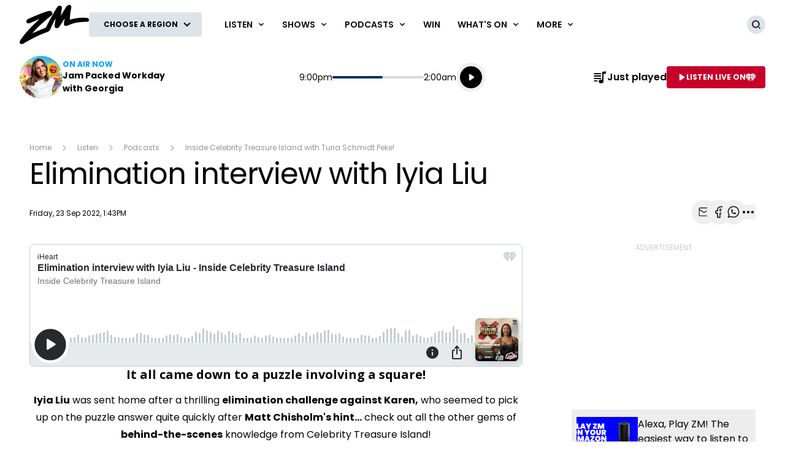

--- FILE ---
content_type: text/html; charset=utf-8
request_url: https://www.zmonline.com/listen/podcasts/inside-celebrity-treasure-island-with-turia-schmidt-peke/elimination-interview-with-iyia-liu/
body_size: 25893
content:
<!DOCTYPE html>
<html lang="en" class="no-js">
<head>
    
        
            <meta charset="utf-8" />
<meta http-equiv="Content-Type" content="text/html; charset=utf-8" />
<meta name="viewport" content="width=device-width, initial-scale=1.0">
<title>Elimination interview with Iyia Liu</title>
<meta name="description" content="It all came down to a puzzle involving a square!&#xA;Iyia Liu was sent home after a thrilling elimination challenge against Karen, who seemed to pick up on the" />
<meta name="author" content="ZM" />
<meta name="apple-mobile-web-app-title" content="ZM">
<meta name="application-name" content="ZM">
<link rel="canonical" href="https://www.zmonline.com/listen/podcasts/inside-celebrity-treasure-island-with-turia-schmidt-peke/elimination-interview-with-iyia-liu/" />

<meta property="og:type" content="website" />
<meta property="og:title" content="Elimination interview with Iyia Liu" />
<meta property="og:description" content="It all came down to a puzzle involving a square!&#xA;Iyia Liu was sent home after a thrilling elimination challenge against Karen, who seemed to pick up on the" />
<meta property="og:url" content="https://www.zmonline.com/listen/podcasts/inside-celebrity-treasure-island-with-turia-schmidt-peke/elimination-interview-with-iyia-liu/" />
<meta property="og:site_name" content="ZM" />
<meta property="og:locale" content="en_NZ" />
    <meta property="fb:pages" content="136451179713010" />
<meta name="twitter:url" content="https://www.zmonline.com/listen/podcasts/inside-celebrity-treasure-island-with-turia-schmidt-peke/elimination-interview-with-iyia-liu/" />
<meta name="twitter:title" content="Elimination interview with Iyia Liu" />
<meta name="twitter:description" content="It all came down to a puzzle involving a square!&#xA;Iyia Liu was sent home after a thrilling elimination challenge against Karen, who seemed to pick up on the" />

<link rel="icon" sizes="any" href="/content/music/images/interface/icons/zmonline/favicon.ico">
<link rel="icon" type="image/png" sizes="32x32" href="/content/music/images/interface/icons/zmonline/favicon-32x32.png">
<link rel="icon" type="image/png" sizes="16x16" href="/content/music/images/interface/icons/zmonline/favicon-16x16.png">
<link rel="apple-touch-icon" href="/content/music/images/interface/icons/zmonline/apple-touch-icon.png">
<link rel="manifest" href="/content/music/images/interface/icons/zmonline/manifest.json">

<script async="" src="https://tags.crwdcntrl.net/c/6848/cc_af.js"></script>

        
    
    
    <meta property="og:type" content="article" />
    <meta name="robots" content="max-image-preview:large">
        <meta property="og:image" content="https://www.zmonline.com/media/k0tl4gfg/11404_zm_cti_cm_podcast_page-image_880x495.png?rmode=crop&v=1d8c2044b2b8270&height=395&width=635&quality=95&scale=both" />
        <meta property="og:image:width" content="635" />
        <meta property="og:image:height" content="395" />
        <meta property="og:description" content="It all came down to a puzzle involving a square!&#xA;Iyia Liu was sent home after a thrilling elimination challenge against Karen, who seemed to pick up on the" />
        <meta name="twitter:card" content="summary_large_image">
        <meta property="twitter:image" content="https://www.zmonline.com/media/k0tl4gfg/11404_zm_cti_cm_podcast_page-image_880x495.png?rmode=crop&v=1d8c2044b2b8270&height=395&width=635&quality=95&scale=both" />
    <meta name="twitter:title" content="Elimination interview with Iyia Liu">
    <meta content="Fri, 23 Sep 2022 13:43:01 GMT" itemprop="datePublished" name="pubdate" />

    
        
                        <script type="application/ld+json">
                {"@context":"https://schema.org","@type":"Article","image":{"@type":"ImageObject","url":"https://www.zmonline.com/media/k0tl4gfg/11404_zm_cti_cm_podcast_page-image_880x495.png","contentUrl":"https://www.zmonline.com/media/k0tl4gfg/11404_zm_cti_cm_podcast_page-image_880x495.png"},"author":{"@type":"Organization","name":"ZM","url":"https://www.zmonline.com/"},"dateModified":"2022-09-23","datePublished":"2022-09-23","headline":"Elimination interview with Iyia Liu","sourceOrganization":{"@type":"Organization","name":"ZM","url":"https://www.zmonline.com/"}}
            </script>

        
    
    
        
            <script>
    window._profile = {
        site: {
            name: "ZM",
            id: "zmonline"
        },
        pageType: "article",
        hasRegionalContent: true,
        hasDefaultRegion: false,
        hasRegionalConfirmationOnLoad: true,
        verificationId: null
    }
</script>
        
    
    
        
            
<script type="text/javascript">
    var dfp_site="ZMOnline";
    var dfp_path="listen/podcasts/inside-celebrity-treasure-island-with-turia-schmidt-peke";
    var dfp_manual_start=true;
    var dfp_tags={};
    dfp_tags.pt="article";
    dfp_tags.oid="205430";
</script>
    <script>
        dfp_tags.kw=["elimination","interview","with","iyia","liu","cam","mansel","celebrity","treasure","island","inside","celebrity","treasure","island","fvh"];
    </script>

        
    
    <link rel="preconnect" href="https://fonts.gstatic.com/" />
    <link rel="preconnect" href="https://nzme-ads.co.nz" />
    
    <link rel="preconnect" href="https://www.googletagmanager.com" />
    <link rel="preconnect" href="https://securepubads.g.doubleclick.net" />
    
        
            <link rel="stylesheet" href="https://fonts.googleapis.com/css2?family=Open&#x2B;Sans:ital,wght@0,300;0,400;0,600;0,700;1,400&amp;family=Poppins:wght@400;500;600;700&amp;display=swap">
    <link rel="preload" as="font" type="font/woff" crossorigin href="/content/music/dist/bcfc4a875c39b1b3aa36.woff">

        
    
    
        
            <link rel="stylesheet" href="/content/music/dist/tailwind.bbf3784a5c16ed9eb9b5.css" />
    <link rel="stylesheet" href="/content/music/dist/theme.zmonline.63b577ce7d6c657b4d87.css" />

        
    
    
        
                    <link rel="stylesheet" href="/content/music/dist/base-light-blue.e662a675c3be99722c9a.css" />

        
    
    <script nomodule></script>
    <script src="/content/music/dist/head.8e3c404805212a6a1f64.js"></script>
    <script defer src="/content/music/dist/radiowebapp.2306a8f182b702b2c2ff.js"></script>
    
        
            
<script type="text/javascript">
    !(function (cfg) { function e() { cfg.onInit && cfg.onInit(i) } var S, u, D, t, n, i, C = window, x = document, w = C.location, I = "script", b = "ingestionendpoint", E = "disableExceptionTracking", A = "ai.device."; "instrumentationKey"[S = "toLowerCase"](), u = "crossOrigin", D = "POST", t = "appInsightsSDK", n = cfg.name || "appInsights", (cfg.name || C[t]) && (C[t] = n), i = C[n] || function (l) { var d = !1, g = !1, f = { initialize: !0, queue: [], sv: "7", version: 2, config: l }; function m(e, t) { var n = {}, i = "Browser"; function a(e) { e = "" + e; return 1 === e.length ? "0" + e : e } return n[A + "id"] = i[S](), n[A + "type"] = i, n["ai.operation.name"] = w && w.pathname || "_unknown_", n["ai.internal.sdkVersion"] = "javascript:snippet_" + (f.sv || f.version), { time: (i = new Date).getUTCFullYear() + "-" + a(1 + i.getUTCMonth()) + "-" + a(i.getUTCDate()) + "T" + a(i.getUTCHours()) + ":" + a(i.getUTCMinutes()) + ":" + a(i.getUTCSeconds()) + "." + (i.getUTCMilliseconds() / 1e3).toFixed(3).slice(2, 5) + "Z", iKey: e, name: "Microsoft.ApplicationInsights." + e.replace(/-/g, "") + "." + t, sampleRate: 100, tags: n, data: { baseData: { ver: 2 } }, ver: 4, seq: "1", aiDataContract: undefined } } var h = -1, v = 0, y = ["js.monitor.azure.com", "js.cdn.applicationinsights.io", "js.cdn.monitor.azure.com", "js0.cdn.applicationinsights.io", "js0.cdn.monitor.azure.com", "js2.cdn.applicationinsights.io", "js2.cdn.monitor.azure.com", "az416426.vo.msecnd.net"], k = l.url || cfg.src; if (k) { if ((n = navigator) && (~(n = (n.userAgent || "").toLowerCase()).indexOf("msie") || ~n.indexOf("trident/")) && ~k.indexOf("ai.3") && (k = k.replace(/(\/)(ai\.3\.)([^\d]*)$/, function (e, t, n) { return t + "ai.2" + n })), !1 !== cfg.cr) for (var e = 0; e < y.length; e++)if (0 < k.indexOf(y[e])) { h = e; break } var i = function (e) { var a, t, n, i, o, r, s, c, p, u; f.queue = [], g || (0 <= h && v + 1 < y.length ? (a = (h + v + 1) % y.length, T(k.replace(/^(.*\/\/)([\w\.]*)(\/.*)$/, function (e, t, n, i) { return t + y[a] + i })), v += 1) : (d = g = !0, o = k, c = (p = function () { var e, t = {}, n = l.connectionString; if (n) for (var i = n.split(";"), a = 0; a < i.length; a++) { var o = i[a].split("="); 2 === o.length && (t[o[0][S]()] = o[1]) } return t[b] || (e = (n = t.endpointsuffix) ? t.location : null, t[b] = "https://" + (e ? e + "." : "") + "dc." + (n || "services.visualstudio.com")), t }()).instrumentationkey || l.instrumentationKey || "", p = (p = p[b]) ? p + "/v2/track" : l.endpointUrl, (u = []).push((t = "SDK LOAD Failure: Failed to load Application Insights SDK script (See stack for details)", n = o, r = p, (s = (i = m(c, "Exception")).data).baseType = "ExceptionData", s.baseData.exceptions = [{ typeName: "SDKLoadFailed", message: t.replace(/\./g, "-"), hasFullStack: !1, stack: t + "\nSnippet failed to load [" + n + "] -- Telemetry is disabled\nHelp Link: https://go.microsoft.com/fwlink/?linkid=2128109\nHost: " + (w && w.pathname || "_unknown_") + "\nEndpoint: " + r, parsedStack: [] }], i)), u.push((s = o, t = p, (r = (n = m(c, "Message")).data).baseType = "MessageData", (i = r.baseData).message = 'AI (Internal): 99 message:"' + ("SDK LOAD Failure: Failed to load Application Insights SDK script (See stack for details) (" + s + ")").replace(/\"/g, "") + '"', i.properties = { endpoint: t }, n)), o = u, c = p, JSON && ((r = C.fetch) && !cfg.useXhr ? r(c, { method: D, body: JSON.stringify(o), mode: "cors" }) : XMLHttpRequest && ((s = new XMLHttpRequest).open(D, c), s.setRequestHeader("Content-type", "application/json"), s.send(JSON.stringify(o)))))) }, a = function (e, t) { g || setTimeout(function () { !t && f.core || i() }, 500), d = !1 }, T = function (e) { var n = x.createElement(I), e = (n.src = e, cfg[u]); return !e && "" !== e || "undefined" == n[u] || (n[u] = e), n.onload = a, n.onerror = i, n.onreadystatechange = function (e, t) { "loaded" !== n.readyState && "complete" !== n.readyState || a(0, t) }, cfg.ld && cfg.ld < 0 ? x.getElementsByTagName("head")[0].appendChild(n) : setTimeout(function () { x.getElementsByTagName(I)[0].parentNode.appendChild(n) }, cfg.ld || 0), n }; T(k) } try { f.cookie = x.cookie } catch (p) { } function t(e) { for (; e.length;)!function (t) { f[t] = function () { var e = arguments; d || f.queue.push(function () { f[t].apply(f, e) }) } }(e.pop()) } var r, s, n = "track", o = "TrackPage", c = "TrackEvent", n = (t([n + "Event", n + "PageView", n + "Exception", n + "Trace", n + "DependencyData", n + "Metric", n + "PageViewPerformance", "start" + o, "stop" + o, "start" + c, "stop" + c, "addTelemetryInitializer", "setAuthenticatedUserContext", "clearAuthenticatedUserContext", "flush"]), f.SeverityLevel = { Verbose: 0, Information: 1, Warning: 2, Error: 3, Critical: 4 }, (l.extensionConfig || {}).ApplicationInsightsAnalytics || {}); return !0 !== l[E] && !0 !== n[E] && (t(["_" + (r = "onerror")]), s = C[r], C[r] = function (e, t, n, i, a) { var o = s && s(e, t, n, i, a); return !0 !== o && f["_" + r]({ message: e, url: t, lineNumber: n, columnNumber: i, error: a, evt: C.event }), o }, l.autoExceptionInstrumented = !0), f }(cfg.cfg), (C[n] = i).queue && 0 === i.queue.length ? (i.queue.push(e), i.trackPageView({})) : e(); })({
        src: "https://js.monitor.azure.com/scripts/b/ai.3.gbl.min.js",
        crossOrigin: "anonymous",
        onInit: function (sdk) {

            // This filter will block successful remote dependency requests being logged.
            sdk.addTelemetryInitializer(function (envelope) {
                if (envelope.baseType === 'RemoteDependencyData') {
                    if (envelope.baseData.success) {
                        return false;
                    }
                }
            });
        },
        cfg: { 
            connectionString: "InstrumentationKey=ea77239a-d3e1-4914-a461-d62940794eac;IngestionEndpoint=https://australiaeast-0.in.applicationinsights.azure.com/;LiveEndpoint=https://australiaeast.livediagnostics.monitor.azure.com/;ApplicationId=b7e4398b-bbe5-4c9f-80e7-2597c10b2b67"
        }
    });
    window.appInsights.trackPageView();
</script>
        
    
    <script>
        var onRegionChangeTokenIds = [
        
            ]
    </script>
    
        
    <script type="text/javascript">
        (function (c, l, a, r, i, t, y) {
            c[a] = c[a] || function () { (c[a].q = c[a].q || []).push(arguments) };
            t = l.createElement(r); t.async = 1; t.src = "https://www.clarity.ms/tag/" + i;
            y = l.getElementsByTagName(r)[0]; y.parentNode.insertBefore(t, y);
        })(window, document, "clarity", "script", "451sfrch9o");
    </script>

    
</head>
<body>
    <!-- Google Tag Manager -->

<noscript>
    <iframe src="//www.googletagmanager.com/ns.html?id=GTM-PGKWR4"
            height="0" width="0" style="display:none;visibility:hidden"></iframe>
</noscript>
<script>
    (function (w, d, s, l, i) {
        w[l] = w[l] || []; w[l].push({
            'gtm.start':
                new Date().getTime(), event: 'gtm.js'
        }); var f = d.getElementsByTagName(s)[0],
            j = d.createElement(s), dl = l != 'dataLayer' ? '&l=' + l : ''; j.async = true; j.src =
                '//www.googletagmanager.com/gtm.js?id=' + i + dl; f.parentNode.insertBefore(j, f);
    })(window, document, 'script', 'dataLayer', 'GTM-PGKWR4');</script>
<!-- End Google Tag Manager -->
    
        
            <header data-test-ui="page-header" role="banner">
    <div class="tw-relative lg:tw-hidden" data-test-ui="page-header-small">
    <div class="tw-bg-background tw-flex tw-justify-between tw-items-center tw-pr-2 tw-relative tw-z-[1] tw-h-[3.125rem]"
         data-component="page-header">
        <div class="tw-flex tw-items-center tw-w-full tw-h-[3.125rem] tw-max-w-[calc(100%-1.75rem)]">
            <a class="tw-flex tw-items-center tw-h-full tw-p-1.5 md:tw-px-3" href="/" data-test-ui="site-logo">
                <picture class="tw-h-full">
                    <img class="tw-object-contain tw-h-full tw-max-w-[8.375rem] tw-max-h-[2.370rem]"
                         alt="ZM"
                         src="https://www.zmonline.com/content/music/images/interface/logo/site/zmonline/ZM-2020-White.svg?rmode=max&amp;height=38&amp;width=166&amp;quality=100&amp;scale=both"
                         title="ZM" />
                </picture>
            </a>
                <div class="tw-hidden tw-border-l tw-border-separator tw-max-w-[calc(100%-8.375rem)] md:tw-block" data-test-ui="region-modal-open">
        <button class="tw-flex tw-justify-center tw-items-center tw-p-3 tw--my-3 tw-max-w-full js-showhide"
                data-showhide-group="region-list-picker" data-test-ui="region-display-button"
                data-track="region picker" data-track-action="open" data-track-label="header">
            <span class="tw-text-link tw-text-xs tw-font-semibold tw-text-ellipsis tw-underline tw-overflow-hidden tw-whitespace-nowrap tw-max-w-full js-region-display-name"
                  data-test-ui="region-display-text">Choose a region</span>
            <span class="tw-bg-button tw-text-button-text tw-rounded-full tw-p-1 tw-ml-1"><svg aria-hidden="true" class="tw-h-3 tw-w-3" role="img"><use href="/content/music/dist/icons-sprite.7ddc0b2cb8054604aefa5c8891f35a3f.svg#arrowhead"></use></svg></span>
        </button>
                </div>
        </div>
    </div>
        <div class="tw-flex tw-p-2 tw-justify-center md:tw-hidden" data-component="page-header-secondary" data-test-ui="page-header-secondary">
        <button class="tw-flex tw-justify-center tw-items-center tw-p-3 tw--my-3 tw-max-w-full js-showhide"
                data-showhide-group="region-list-picker" data-test-ui="region-display-button"
                data-track="region picker" data-track-action="open" data-track-label="header">
            <span class="tw-text-link tw-text-xs tw-font-semibold tw-text-ellipsis tw-underline tw-overflow-hidden tw-whitespace-nowrap tw-max-w-full js-region-display-name"
                  data-test-ui="region-display-text">Choose a region</span>
            <span class="tw-bg-button tw-text-button-text tw-rounded-full tw-p-1 tw-ml-1"><svg aria-hidden="true" class="tw-h-3 tw-w-3" role="img"><use href="/content/music/dist/icons-sprite.7ddc0b2cb8054604aefa5c8891f35a3f.svg#arrowhead"></use></svg></span>
        </button>
        </div>
</div>
    <div data-component="site-navigation" class="tw-relative tw-hidden lg:tw-block"
         x-data="header"
         data-test-ui="page-header-large">
        <div class="tw-relative tw-font-sans">
            <div class="tw-max-w-[160rem] tw-min-h-[5rem] tw-mx-auto tw-flex tw-items-center tw-justify-between tw-gap-x-5 tw-px-5 xl:tw-px-8">
                <div x-ref="brandContaner" class="tw-grow tw-flex tw-gap-x-5 tw-max-w-[320px]">
        <a href="https://www.zmonline.com/" class="tw-relative tw-z-2 tw-flex tw--mb-3 tw--mt-3" data-test-ui="site-logo">
            <span class="tw-sr-only">ZM</span>
            <img class="tw-h-16 tw-object-contain" src="https://www.zmonline.com/content/music/images/interface/logo/site/zmonline/ZM-2020-Black.svg?rmode=max&amp;height=64&amp;width=166&amp;quality=100&amp;scale=both" alt="ZM" />
        </a>
        <button nds-button-class-name="js-showhide" aria-expanded="false" data-showhide-group="region-list-picker" data-test-ui="region-modal-open" data-track="region picker" data-track-action="open" data-track-label="on air" class="c-btn c-btn--secondary"><span class="c-btn__label tw-w-[8.5rem] o-ellipsis js-region-display-name">Choose a region</span><i class="c-btn__icon"><svg aria-hidden="true" class="tw-w-4 tw-h-4" data-test-ui="icon" role="img"><use href="/content/music/dist/icons-sprite.7ddc0b2cb8054604aefa5c8891f35a3f.svg#arrowhead"></use></svg></i></button>
                </div>
                    <form x-cloak x-show="isSearchActive" x-on:click.outside="hideSearch" x-on:keydown.escape.prevent="hideSearch" class="tw-grow tw--mt-4 tw--mb-4" method="get" action="/search-results" data-track="header" data-test-ui="site-search">
        <label for="site-search" class="tw-sr-only">Site search</label>
        <div class="tw-relative tw-rounded-md tw-shadow-[0_0_15px_0_rgba(0,0,0,0.16)]">
            <input name="operator" value="search" type="hidden">
            <input x-ref="searchInput" type="search" name="keyword" id="site-search" autocomplete="off" class="tw-block tw-w-full tw-rounded-md tw-p-5 tw-pr-10 selected:tw-ring-selected tw-text-sm tw-search-hide-cancel" placeholder="Search ZM" required>
            <input type="submit" value="Search" class="tw-sr-only" data-track-action="submit" />
            <div class="tw-absolute tw-z-0 tw-inset-y-0 tw-right-0 tw-flex tw-items-center tw-pr-3">
                <button class="tw-bg-button-pseudo tw-text-button-pseudo-text c-btn-icon c-btn-icon--secondary c-btn-icon--xs" title="Clear text" data-track-action="search clear text" x-on:click.prevent="clearSearch" data-test-ui="button-icon"><i class="tw-block" data-hidden="true"><svg aria-hidden="true" class="c-btn-icon__icon tw-w-3 tw-h-3" data-test-ui="icon" role="img"><use href="/content/music/dist/icons-sprite.7ddc0b2cb8054604aefa5c8891f35a3f.svg#close"></use></svg></i><span class="tw-sr-only">Clear text</span></button>
            </div>
        </div>
                    </form>
                <div x-show="isNavigationActive" class="tw-flex tw-items-center tw-justify-between" data-track="header" data-test-ui="site-navigation">
                    
        <div x-data="headerMenu" x-on:mouseover="mouseEnterMenu" x-on:mouseleave="mouseLeaveMenu" x-on:click.outside="hideMenu" data-test-ui="menu-general">
        <a href="https://www.zmonline.com/listen/play-zm/"  x-on:touchstart.prevent="showMenu" x-on:keydown.enter.prevent="showMenu" class="tw-group tw-inline-flex tw-items-center tw-min-h-[5rem] tw-text-link tw-py-7 tw-px-2 xl:tw-px-3.5 tw-bg-white tw-text-xs xl:tw-text-sm tw-font-semibold tw-uppercase hover:tw-text-hover" aria-expanded="false" data-track-action="navigation menu" data-track-label="Listen">
            <span class="tw-whitespace-nowrap">Listen</span>
            <svg aria-hidden="true" class="tw-text-link tw-ml-2 tw-h-3 tw-w-3 group-hover:tw-text-hover" role="img"><use href="/content/music/dist/icons-sprite.7ddc0b2cb8054604aefa5c8891f35a3f.svg#arrowhead"></use></svg>
        </a>
            <div class="tw-absolute tw-inset-x-0 tw-top-full tw-z-10 tw-transform tw--mt-px tw-shadow-lg tw-block"
                data-component="site-navigation"
                data-test-ui="menu-group"
                x-cloak
                x-show="openMenu"
                x-ref="menu">
                <nav class="tw-relative tw-max-w-[2560px] tw-mx-auto">
                    <div class="tw-relative tw-z-1 tw-flex tw-w-full tw-justify-between tw-items-end tw-pl-12 tw-pr-8" data-test-ui="menu-header">
                        <h2 class="tw-text-4xl tw-font-bold tw-font-sans tw-mb-0">
                            <a href="https://www.zmonline.com/listen/play-zm/"  class="tw-text-link hover:tw-text-hover" data-track-action="menu title" data-track-label="Listen">
                                <span>Listen</span>
                                <svg aria-hidden="true" class="tw-transform tw-rotate-[-90deg] tw-inline-block tw-w-6 tw-h-6" role="img"><use href="/content/music/dist/icons-sprite.7ddc0b2cb8054604aefa5c8891f35a3f.svg#arrowhead"></use></svg>
                            </a>
                        </h2>
        <button data-track-action="menu close" x-on:click="hideMenu" class="c-btn-icon c-btn-icon--secondary" data-test-ui="button-icon"><i class="tw-block" data-hidden="true"><svg aria-hidden="true" class="c-btn-icon__icon tw-w-4 tw-h-4" data-test-ui="icon" role="img"><use href="/content/music/dist/icons-sprite.7ddc0b2cb8054604aefa5c8891f35a3f.svg#close"></use></svg></i><span class="tw-sr-only">Close menu</span></button>
                    </div>
                    <div class="tw-pb-10 tw-pl-12 tw-pr-8" data-test-ui="menu-panel">
        <ul class="tw-grid tw-w-full tw-grid-cols-3 xl:tw-grid-cols-4 tw-gap-3 tw-mt-4 tw-mb-0 tw--ml-2 tw-text-lg tw-font-medium" data-test-ui="menu-list">
                <li>
                    <a href="https://www.zmonline.com/listen/play-zm/"  class="tw-inline-block tw-text-link tw-p-2 hover:tw-text-hover" data-track-action="menu link" data-track-label="Play ZM">Play ZM</a>
                </li>
                <li>
                    <a href="https://www.zmonline.com/listen/frequencies/"  class="tw-inline-block tw-text-link tw-p-2 hover:tw-text-hover" data-track-action="menu link" data-track-label="Frequencies">Frequencies</a>
                </li>
                <li>
                    <a href="https://www.zmonline.com/listen/just-played/"  class="tw-inline-block tw-text-link tw-p-2 hover:tw-text-hover" data-track-action="menu link" data-track-label="Just Played">Just Played</a>
                </li>
                <li>
                    <a href="https://www.zmonline.com/listen/our-new-and-improved-iheart-app-is-here/"  class="tw-inline-block tw-text-link tw-p-2 hover:tw-text-hover" data-track-action="menu link" data-track-label="Our new and improved iHeart app is here">Our new and improved iHeart app is here</a>
                </li>
                <li>
                    <a href="https://www.zmonline.com/listen/zms-acoustic-corner/"  class="tw-inline-block tw-text-link tw-p-2 hover:tw-text-hover" data-track-action="menu link" data-track-label="ZM&#x27;s Acoustic Corner">ZM&#x27;s Acoustic Corner</a>
                </li>
                <li>
                    <a href="https://www.zmonline.com/listen/locals-only-nz-on-air/"  class="tw-inline-block tw-text-link tw-p-2 hover:tw-text-hover" data-track-action="menu link" data-track-label="Locals Only - NZ On Air">Locals Only - NZ On Air</a>
                </li>
                <li>
                    <a href="https://www.zmonline.com/listen/music-countdowns/"  class="tw-inline-block tw-text-link tw-p-2 hover:tw-text-hover" data-track-action="menu link" data-track-label="Music Countdowns">Music Countdowns</a>
                </li>
                <li>
                    <a href="https://www.zmonline.com/listen/send-us-a-message-using-iheartradios-talkback-feature/"  class="tw-inline-block tw-text-link tw-p-2 hover:tw-text-hover" data-track-action="menu link" data-track-label="Send us a message using iHeartRadio&#x27;s Talkback feature">Send us a message using iHeartRadio&#x27;s Talkback feature</a>
                </li>
                <li>
                    <a href="https://www.zmonline.com/listen/play-zm-live-on-your-amazon-alexa-or-in-home-assistant/"  class="tw-inline-block tw-text-link tw-p-2 hover:tw-text-hover" data-track-action="menu link" data-track-label="Play ZM Live on your Amazon Alexa or In-home Assistant!">Play ZM Live on your Amazon Alexa or In-home Assistant!</a>
                </li>
                <li>
                    <a href="https://www.iheart.com/live/zm-curated-by-dan-aux-9891/?follow=true&amp;pname=zm_web&amp;sc=listen_live_link__menu"  target="_blank" rel="noopener" class="tw-inline-block tw-text-link tw-p-2 hover:tw-text-hover" data-track-action="menu link" data-track-label="ZM Curated by Dan Aux">ZM Curated by Dan Aux</a>
                </li>
        </ul>
                    </div>
                </nav>
            </div>
        </div>
        <div x-data="headerMenu" x-on:mouseover="mouseEnterMenu" x-on:mouseleave="mouseLeaveMenu" x-on:click.outside="hideMenu" data-test-ui="menu-shows">
        <a href="https://www.zmonline.com/shows/"  x-on:touchstart.prevent="showMenu" x-on:keydown.enter.prevent="showMenu" class="tw-group tw-inline-flex tw-items-center tw-min-h-[5rem] tw-text-link tw-py-7 tw-px-2 xl:tw-px-3.5 tw-bg-white tw-text-xs xl:tw-text-sm tw-font-semibold tw-uppercase hover:tw-text-hover" aria-expanded="false" data-track-action="navigation menu" data-track-label="Shows">
            <span class="tw-whitespace-nowrap">Shows</span>
            <svg aria-hidden="true" class="tw-text-link tw-ml-2 tw-h-3 tw-w-3 group-hover:tw-text-hover" role="img"><use href="/content/music/dist/icons-sprite.7ddc0b2cb8054604aefa5c8891f35a3f.svg#arrowhead"></use></svg>
        </a>
            <div class="tw-absolute tw-inset-x-0 tw-top-full tw-z-10 tw-transform tw--mt-px tw-shadow-lg tw-block"
                data-component="site-navigation"
                data-test-ui="menu-group"
                x-cloak
                x-show="openMenu"
                x-ref="menu">
                <nav class="tw-relative tw-max-w-[2560px] tw-mx-auto">
                    <div class="tw-relative tw-z-1 tw-flex tw-w-full tw-justify-between tw-items-end tw-pl-12 tw-pr-8" data-test-ui="menu-header">
                        <h2 class="tw-text-4xl tw-font-bold tw-font-sans tw-mb-0">
                            <a href="https://www.zmonline.com/shows/"  class="tw-text-link hover:tw-text-hover" data-track-action="menu title" data-track-label="Shows">
                                <span>Shows</span>
                                <svg aria-hidden="true" class="tw-transform tw-rotate-[-90deg] tw-inline-block tw-w-6 tw-h-6" role="img"><use href="/content/music/dist/icons-sprite.7ddc0b2cb8054604aefa5c8891f35a3f.svg#arrowhead"></use></svg>
                            </a>
                        </h2>
        <button data-track-action="menu close" x-on:click="hideMenu" class="c-btn-icon c-btn-icon--secondary" data-test-ui="button-icon"><i class="tw-block" data-hidden="true"><svg aria-hidden="true" class="c-btn-icon__icon tw-w-4 tw-h-4" data-test-ui="icon" role="img"><use href="/content/music/dist/icons-sprite.7ddc0b2cb8054604aefa5c8891f35a3f.svg#close"></use></svg></i><span class="tw-sr-only">Close menu</span></button>
                    </div>
                    <div class="tw-pb-10 tw-pl-12 tw-pr-8" data-test-ui="menu-panel">
        <div x-data="headerMenuSlider" x-ref="container" class="tw-relative tw-w-full" tabindex="-1">
            <ul x-ref="list" class="tw-flex tw-gap-x-3 tw-m-0 tw-mt-4 tw-touch-pan-x tw-snap-x tw-overflow-y-auto tw-scrollbar-hide tw-scroll-smooth" tabindex="-1" data-test-ui="menu-list">
            <li class="o-link-block tw-group tw-w-40 tw-text-center tw-text-sm tw-font-semibold tw-shrink-0 tw-snap-start last:tw-w-[22rem] last:tw-pr-[12rem]"
                data-track-action="menu link"
                data-track-label="Fletch, Vaughan &amp; Hayley"
                data-test-ui="menu-list-item-rounded">
                <img class="js-lazy-auto tw-block tw-w-40 tw-h-40  tw-rounded-full"
                    data-original="https://www.zmonline.com/media/p3kltc4n/fvh.png?rmode=crop&amp;v=1dbdb87412e8fc0&amp;height=320&amp;width=320&amp;quality=95&amp;scale=both"
                    src="/content/music/dist/1x1-clear.3869d6764c93f3aa5f404349d4fcef7d.png"
                    loading="lazy"
                    alt="Fletch, Vaughan &amp; Hayley"
                    data-test-ui="menu-list-item-image">
                <a class="tw-block tw-mt-5 tw-text-link group-hover:tw-text-hover" href="https://www.zmonline.com/shows/fletch-vaughan-hayley/"  data-test-ui="menu-list-item-title-link">Fletch, Vaughan &amp; Hayley</a>
                <a class="o-link-block__link" aria-hidden="true" href="https://www.zmonline.com/shows/fletch-vaughan-hayley/"  tabindex="-1" data-test-ui="menu-list-item-link"></a>
            </li>
            <li class="o-link-block tw-group tw-w-40 tw-text-center tw-text-sm tw-font-semibold tw-shrink-0 tw-snap-start last:tw-w-[22rem] last:tw-pr-[12rem]"
                data-track-action="menu link"
                data-track-label="Jam Packed Workday with Georgia"
                data-test-ui="menu-list-item-rounded">
                <img class="js-lazy-auto tw-block tw-w-40 tw-h-40  tw-rounded-full"
                    data-original="https://www.zmonline.com/media/3h0dfbnl/zm2025_georgia_web_320x320.png?rmode=crop&amp;v=1dbdb8a404b2d40&amp;height=320&amp;width=320&amp;quality=95&amp;scale=both"
                    src="/content/music/dist/1x1-clear.3869d6764c93f3aa5f404349d4fcef7d.png"
                    loading="lazy"
                    alt="Jam Packed Workday with Georgia"
                    data-test-ui="menu-list-item-image">
                <a class="tw-block tw-mt-5 tw-text-link group-hover:tw-text-hover" href="https://www.zmonline.com/shows/zms-georgia/"  data-test-ui="menu-list-item-title-link">Jam Packed Workday with Georgia</a>
                <a class="o-link-block__link" aria-hidden="true" href="https://www.zmonline.com/shows/zms-georgia/"  tabindex="-1" data-test-ui="menu-list-item-link"></a>
            </li>
            <li class="o-link-block tw-group tw-w-40 tw-text-center tw-text-sm tw-font-semibold tw-shrink-0 tw-snap-start last:tw-w-[22rem] last:tw-pr-[12rem]"
                data-track-action="menu link"
                data-track-label="Bree &amp; Clint"
                data-test-ui="menu-list-item-rounded">
                <img class="js-lazy-auto tw-block tw-w-40 tw-h-40  tw-rounded-full"
                    data-original="https://www.zmonline.com/media/aa2nukxt/website-show-panel-320x320.png?rmode=crop&amp;v=1dbdb87d2651770&amp;height=320&amp;width=320&amp;quality=95&amp;scale=both"
                    src="/content/music/dist/1x1-clear.3869d6764c93f3aa5f404349d4fcef7d.png"
                    loading="lazy"
                    alt="Bree &amp; Clint"
                    data-test-ui="menu-list-item-image">
                <a class="tw-block tw-mt-5 tw-text-link group-hover:tw-text-hover" href="https://www.zmonline.com/shows/bree-clint/"  data-test-ui="menu-list-item-title-link">Bree &amp; Clint</a>
                <a class="o-link-block__link" aria-hidden="true" href="https://www.zmonline.com/shows/bree-clint/"  tabindex="-1" data-test-ui="menu-list-item-link"></a>
            </li>
            <li class="o-link-block tw-group tw-w-40 tw-text-center tw-text-sm tw-font-semibold tw-shrink-0 tw-snap-start last:tw-w-[22rem] last:tw-pr-[12rem]"
                data-track-action="menu link"
                data-track-label="ZM&#x27;s Late Show"
                data-test-ui="menu-list-item-rounded">
                <img class="js-lazy-auto tw-block tw-w-40 tw-h-40  tw-rounded-full"
                    data-original="https://www.zmonline.com/media/fqbfc1cw/zm2025_brooke_social_1000x1000.png?rmode=crop&amp;v=1dbdb886dbd7690&amp;height=320&amp;width=320&amp;quality=95&amp;scale=both"
                    src="/content/music/dist/1x1-clear.3869d6764c93f3aa5f404349d4fcef7d.png"
                    loading="lazy"
                    alt="ZM&#x27;s Late Show"
                    data-test-ui="menu-list-item-image">
                <a class="tw-block tw-mt-5 tw-text-link group-hover:tw-text-hover" href="https://www.zmonline.com/shows/zms-late-show/"  data-test-ui="menu-list-item-title-link">ZM&#x27;s Late Show</a>
                <a class="o-link-block__link" aria-hidden="true" href="https://www.zmonline.com/shows/zms-late-show/"  tabindex="-1" data-test-ui="menu-list-item-link"></a>
            </li>
            <li class="o-link-block tw-group tw-w-40 tw-text-center tw-text-sm tw-font-semibold tw-shrink-0 tw-snap-start last:tw-w-[22rem] last:tw-pr-[12rem]"
                data-track-action="menu link"
                data-track-label="Friday Jams"
                data-test-ui="menu-list-item-rounded">
                <img class="js-lazy-auto tw-block tw-w-40 tw-h-40  tw-rounded-full"
                    data-original="https://www.zmonline.com/media/pmxj214i/zm2025_fridayjams_web_320x320.png?rmode=crop&amp;v=1dbdb9129a12890&amp;height=320&amp;width=320&amp;quality=95&amp;scale=both"
                    src="/content/music/dist/1x1-clear.3869d6764c93f3aa5f404349d4fcef7d.png"
                    loading="lazy"
                    alt="Friday Jams"
                    data-test-ui="menu-list-item-image">
                <a class="tw-block tw-mt-5 tw-text-link group-hover:tw-text-hover" href="https://www.zmonline.com/shows/friday-jams/"  data-test-ui="menu-list-item-title-link">Friday Jams</a>
                <a class="o-link-block__link" aria-hidden="true" href="https://www.zmonline.com/shows/friday-jams/"  tabindex="-1" data-test-ui="menu-list-item-link"></a>
            </li>
            <li class="o-link-block tw-group tw-w-40 tw-text-center tw-text-sm tw-font-semibold tw-shrink-0 tw-snap-start last:tw-w-[22rem] last:tw-pr-[12rem]"
                data-track-action="menu link"
                data-track-label="Curated by Dan Aux"
                data-test-ui="menu-list-item-rounded">
                <img class="js-lazy-auto tw-block tw-w-40 tw-h-40  tw-rounded-full"
                    data-original="https://www.zmonline.com/media/lwmnz3lq/zm2025_danaux_web_320x320.png?rmode=crop&amp;v=1dbdb8adbb7fec0&amp;height=320&amp;width=320&amp;quality=95&amp;scale=both"
                    src="/content/music/dist/1x1-clear.3869d6764c93f3aa5f404349d4fcef7d.png"
                    loading="lazy"
                    alt="Curated by Dan Aux"
                    data-test-ui="menu-list-item-image">
                <a class="tw-block tw-mt-5 tw-text-link group-hover:tw-text-hover" href="https://www.zmonline.com/shows/curated-by-dan-aux/"  data-test-ui="menu-list-item-title-link">Curated by Dan Aux</a>
                <a class="o-link-block__link" aria-hidden="true" href="https://www.zmonline.com/shows/curated-by-dan-aux/"  tabindex="-1" data-test-ui="menu-list-item-link"></a>
            </li>
            </ul>
        <div x-show="isSlideable" class="tw-absolute tw-right-0 tw-top-0 tw-bottom-0 tw-w-80 tw-bg-gradient-to-r tw-from-transparent tw-to-background tw-pointer-events-none"></div>
        <div class="tw-absolute tw-right-0 tw-top-[50%] tw--mt-[4.5rem] tw-mr-8" x-show="isSlideable">
            <ul class="tw-flex tw-space-x-1 tw-items-center">
                <li data-test-ui="menu-scroll-prev">
                    <button class="!tw-p-7 c-btn-icon c-btn-icon--dark" data-track-action="menu slider previous" x-on:click="slidePrevious" x-on:keydown.enter="slidePrevious" x-bind:disabled="atStart" data-test-ui="button-icon"><i class="tw-block" data-hidden="true"><svg aria-hidden="true" class="c-btn-icon__icon tw-w-4 tw-h-4 tw-rotate-90" data-test-ui="icon" role="img"><use href="/content/music/dist/icons-sprite.7ddc0b2cb8054604aefa5c8891f35a3f.svg#arrowhead"></use></svg></i><span class="tw-sr-only">Slide previous</span></button>
                </li>
                <li data-test-ui="menu-scroll-next">
                    <button class="!tw-p-7 c-btn-icon c-btn-icon--dark" data-track-action="menu slider next" x-on:click="slideNext" x-on:keydown.enter="slideNext" x-bind:disabled="atEnd" data-test-ui="button-icon"><i class="tw-block" data-hidden="true"><svg aria-hidden="true" class="c-btn-icon__icon tw-w-4 tw-h-4 tw-rotate-270" data-test-ui="icon" role="img"><use href="/content/music/dist/icons-sprite.7ddc0b2cb8054604aefa5c8891f35a3f.svg#arrowhead"></use></svg></i><span class="tw-sr-only">Slide next</span></button>
                </li>
            </ul>
        </div>
        </div>
                    </div>
                </nav>
            </div>
        </div>
        <div x-data="headerMenu" x-on:mouseover="mouseEnterMenu" x-on:mouseleave="mouseLeaveMenu" x-on:click.outside="hideMenu" data-test-ui="menu-podcasts">
        <a href="https://www.zmonline.com/listen/podcasts/"  x-on:touchstart.prevent="showMenu" x-on:keydown.enter.prevent="showMenu" class="tw-group tw-inline-flex tw-items-center tw-min-h-[5rem] tw-text-link tw-py-7 tw-px-2 xl:tw-px-3.5 tw-bg-white tw-text-xs xl:tw-text-sm tw-font-semibold tw-uppercase hover:tw-text-hover" aria-expanded="false" data-track-action="navigation menu" data-track-label="Podcasts">
            <span class="tw-whitespace-nowrap">Podcasts</span>
            <svg aria-hidden="true" class="tw-text-link tw-ml-2 tw-h-3 tw-w-3 group-hover:tw-text-hover" role="img"><use href="/content/music/dist/icons-sprite.7ddc0b2cb8054604aefa5c8891f35a3f.svg#arrowhead"></use></svg>
        </a>
            <div class="tw-absolute tw-inset-x-0 tw-top-full tw-z-10 tw-transform tw--mt-px tw-shadow-lg tw-block"
                data-component="site-navigation"
                data-test-ui="menu-group"
                x-cloak
                x-show="openMenu"
                x-ref="menu">
                <nav class="tw-relative tw-max-w-[2560px] tw-mx-auto">
                    <div class="tw-relative tw-z-1 tw-flex tw-w-full tw-justify-between tw-items-end tw-pl-12 tw-pr-8" data-test-ui="menu-header">
                        <h2 class="tw-text-4xl tw-font-bold tw-font-sans tw-mb-0">
                            <a href="https://www.zmonline.com/listen/podcasts/"  class="tw-text-link hover:tw-text-hover" data-track-action="menu title" data-track-label="Podcasts">
                                <span>Podcasts</span>
                                <svg aria-hidden="true" class="tw-transform tw-rotate-[-90deg] tw-inline-block tw-w-6 tw-h-6" role="img"><use href="/content/music/dist/icons-sprite.7ddc0b2cb8054604aefa5c8891f35a3f.svg#arrowhead"></use></svg>
                            </a>
                        </h2>
        <button data-track-action="menu close" x-on:click="hideMenu" class="c-btn-icon c-btn-icon--secondary" data-test-ui="button-icon"><i class="tw-block" data-hidden="true"><svg aria-hidden="true" class="c-btn-icon__icon tw-w-4 tw-h-4" data-test-ui="icon" role="img"><use href="/content/music/dist/icons-sprite.7ddc0b2cb8054604aefa5c8891f35a3f.svg#close"></use></svg></i><span class="tw-sr-only">Close menu</span></button>
                    </div>
                    <div class="tw-pb-10 tw-pl-12 tw-pr-8" data-test-ui="menu-panel">
        <div x-data="headerMenuSlider" x-ref="container" class="tw-relative tw-w-full" tabindex="-1">
            <ul x-ref="list" class="tw-flex tw-gap-x-3 tw-m-0 tw-mt-4 tw-touch-pan-x tw-snap-x tw-overflow-y-auto tw-scrollbar-hide tw-scroll-smooth" tabindex="-1" data-test-ui="menu-list">
            <li class="o-link-block tw-group tw-w-40 tw-text-center tw-text-sm tw-font-semibold tw-shrink-0 tw-snap-start last:tw-w-[22rem] last:tw-pr-[12rem]"
                data-track-action="menu link"
                data-track-label="Fletch, Vaughan &amp; Hayley"
                data-test-ui="menu-list-item-square">
                <img class="js-lazy-auto tw-block tw-w-40 tw-h-40 "
                    data-original="https://www.zmonline.com/media/fnmbom13/gc13465_zm2025_fvh_nzme_ihr_profilepic_1400x1400.jpg?rmode=crop&amp;v=1dbdb958ef51cc0&amp;height=320&amp;width=320&amp;quality=95&amp;scale=both"
                    src="/content/music/dist/1x1-clear.3869d6764c93f3aa5f404349d4fcef7d.png"
                    loading="lazy"
                    alt="Fletch, Vaughan &amp; Hayley"
                    data-test-ui="menu-list-item-image">
                <a class="tw-block tw-mt-5 tw-text-link group-hover:tw-text-hover" href="https://www.iheart.com/podcast/414-zms-fletch-vaughan-hayley-26666236/?follow=true&amp;pname=zm_web&amp;sc=podcast_follow_link__menu"  target="_blank" rel="noopener" data-test-ui="menu-list-item-title-link">Fletch, Vaughan &amp; Hayley</a>
                <a class="o-link-block__link" aria-hidden="true" href="https://www.iheart.com/podcast/414-zms-fletch-vaughan-hayley-26666236/?follow=true&amp;pname=zm_web&amp;sc=podcast_follow_link__menu"  target="_blank" rel="noopener" tabindex="-1" data-test-ui="menu-list-item-link"></a>
            </li>
            <li class="o-link-block tw-group tw-w-40 tw-text-center tw-text-sm tw-font-semibold tw-shrink-0 tw-snap-start last:tw-w-[22rem] last:tw-pr-[12rem]"
                data-track-action="menu link"
                data-track-label="ZM Drive with Bree &amp; Clint"
                data-test-ui="menu-list-item-square">
                <img class="js-lazy-auto tw-block tw-w-40 tw-h-40 "
                    data-original="https://www.zmonline.com/media/axnopwyb/bac_podcast-tiles_1400x1400.png?rmode=crop&amp;v=1dbdb95b2bafad0&amp;height=320&amp;width=320&amp;quality=95&amp;scale=both"
                    src="/content/music/dist/1x1-clear.3869d6764c93f3aa5f404349d4fcef7d.png"
                    loading="lazy"
                    alt="ZM Drive with Bree &amp; Clint"
                    data-test-ui="menu-list-item-image">
                <a class="tw-block tw-mt-5 tw-text-link group-hover:tw-text-hover" href="https://www.iheart.com/podcast/414-zms-bree-clint-29526816/?follow=true&amp;pname=zm_web&amp;sc=podcast_follow_link__menu"  target="_blank" rel="noopener" data-test-ui="menu-list-item-title-link">ZM Drive with Bree &amp; Clint</a>
                <a class="o-link-block__link" aria-hidden="true" href="https://www.iheart.com/podcast/414-zms-bree-clint-29526816/?follow=true&amp;pname=zm_web&amp;sc=podcast_follow_link__menu"  target="_blank" rel="noopener" tabindex="-1" data-test-ui="menu-list-item-link"></a>
            </li>
            <li class="o-link-block tw-group tw-w-40 tw-text-center tw-text-sm tw-font-semibold tw-shrink-0 tw-snap-start last:tw-w-[22rem] last:tw-pr-[12rem]"
                data-track-action="menu link"
                data-track-label="Sex.Life"
                data-test-ui="menu-list-item-square">
                <img class="js-lazy-auto tw-block tw-w-40 tw-h-40 "
                    data-original="https://www.zmonline.com/media/l0vfdvux/12000_m_zm_sexlife_podcast_websocialroll_1000x1000.png?rmode=crop&amp;v=1d96e1c63cf2600&amp;height=320&amp;width=320&amp;quality=95&amp;scale=both"
                    src="/content/music/dist/1x1-clear.3869d6764c93f3aa5f404349d4fcef7d.png"
                    loading="lazy"
                    alt="Sex.Life"
                    data-test-ui="menu-list-item-image">
                <a class="tw-block tw-mt-5 tw-text-link group-hover:tw-text-hover" href="https://www.iheart.com/podcast/1049-sexlife-112882754/?follow=true&amp;pname=zm_web&amp;sc=podcast_follow_link__menu"  target="_blank" rel="noopener" data-test-ui="menu-list-item-title-link">Sex.Life</a>
                <a class="o-link-block__link" aria-hidden="true" href="https://www.iheart.com/podcast/1049-sexlife-112882754/?follow=true&amp;pname=zm_web&amp;sc=podcast_follow_link__menu"  target="_blank" rel="noopener" tabindex="-1" data-test-ui="menu-list-item-link"></a>
            </li>
            <li class="o-link-block tw-group tw-w-40 tw-text-center tw-text-sm tw-font-semibold tw-shrink-0 tw-snap-start last:tw-w-[22rem] last:tw-pr-[12rem]"
                data-track-action="menu link"
                data-track-label="Hope is Real with Jazz Thornton"
                data-test-ui="menu-list-item-square">
                <img class="js-lazy-auto tw-block tw-w-40 tw-h-40 "
                    data-original="https://www.zmonline.com/media/wbqp4mnv/11778_zm_hopeisreal_2024_web-social_1000x1000.png?rmode=crop&amp;v=1db0534ee87b130&amp;height=320&amp;width=320&amp;quality=95&amp;scale=both"
                    src="/content/music/dist/1x1-clear.3869d6764c93f3aa5f404349d4fcef7d.png"
                    loading="lazy"
                    alt="Hope is Real with Jazz Thornton"
                    data-test-ui="menu-list-item-image">
                <a class="tw-block tw-mt-5 tw-text-link group-hover:tw-text-hover" href="https://www.iheart.com/podcast/1049-hope-is-real-with-jazz-th-107726460/?follow=true&amp;pname=zm_web&amp;sc=podcast_follow_link__menu"  target="_blank" rel="noopener" data-test-ui="menu-list-item-title-link">Hope is Real with Jazz Thornton</a>
                <a class="o-link-block__link" aria-hidden="true" href="https://www.iheart.com/podcast/1049-hope-is-real-with-jazz-th-107726460/?follow=true&amp;pname=zm_web&amp;sc=podcast_follow_link__menu"  target="_blank" rel="noopener" tabindex="-1" data-test-ui="menu-list-item-link"></a>
            </li>
            <li class="o-link-block tw-group tw-w-40 tw-text-center tw-text-sm tw-font-semibold tw-shrink-0 tw-snap-start last:tw-w-[22rem] last:tw-pr-[12rem]"
                data-track-action="menu link"
                data-track-label="ZM&#x27;s 50,000 Secret Sound Podcast"
                data-test-ui="menu-list-item-square">
                <img class="js-lazy-auto tw-block tw-w-40 tw-h-40 "
                    data-original="https://www.zmonline.com/media/zqzfukli/podcast-now-on-image.png?rmode=crop&amp;v=1dc086088ab90e0&amp;height=320&amp;width=320&amp;quality=95&amp;scale=both"
                    src="/content/music/dist/1x1-clear.3869d6764c93f3aa5f404349d4fcef7d.png"
                    loading="lazy"
                    alt="ZM&#x27;s 50,000 Secret Sound Podcast"
                    data-test-ui="menu-list-item-image">
                <a class="tw-block tw-mt-5 tw-text-link group-hover:tw-text-hover" href="https://www.iheart.com/podcast/1049-zms-secret-sound-101510000/?follow=true&amp;pname=zm_web&amp;sc=podcast_follow_link__menu"  target="_blank" rel="noopener" data-test-ui="menu-list-item-title-link">ZM&#x27;s 50,000 Secret Sound Podcast</a>
                <a class="o-link-block__link" aria-hidden="true" href="https://www.iheart.com/podcast/1049-zms-secret-sound-101510000/?follow=true&amp;pname=zm_web&amp;sc=podcast_follow_link__menu"  target="_blank" rel="noopener" tabindex="-1" data-test-ui="menu-list-item-link"></a>
            </li>
            <li class="o-link-block tw-group tw-w-40 tw-text-center tw-text-sm tw-font-semibold tw-shrink-0 tw-snap-start last:tw-w-[22rem] last:tw-pr-[12rem]"
                data-track-action="menu link"
                data-track-label="Tom Sainsbury&#x27;s Small Town Scandal"
                data-test-ui="menu-list-item-square">
                <img class="js-lazy-auto tw-block tw-w-40 tw-h-40 "
                    data-original="https://www.zmonline.com/media/wqaora2v/gc12024-m-tom-sainsbury-small-town-scandal-podcast_s3_iheart-podcast-tile_600-x-600.png?rmode=crop&amp;v=1dc65028cc409b0&amp;height=320&amp;width=320&amp;quality=95&amp;scale=both"
                    src="/content/music/dist/1x1-clear.3869d6764c93f3aa5f404349d4fcef7d.png"
                    loading="lazy"
                    alt="Tom Sainsbury&#x27;s Small Town Scandal"
                    data-test-ui="menu-list-item-image">
                <a class="tw-block tw-mt-5 tw-text-link group-hover:tw-text-hover" href="https://www.iheart.com/podcast/1049-tom-sainsburys-small-town-111005685/?follow=true&amp;pname=zm_web&amp;sc=podcast_follow_link__menu"  target="_blank" rel="noopener" data-test-ui="menu-list-item-title-link">Tom Sainsbury&#x27;s Small Town Scandal</a>
                <a class="o-link-block__link" aria-hidden="true" href="https://www.iheart.com/podcast/1049-tom-sainsburys-small-town-111005685/?follow=true&amp;pname=zm_web&amp;sc=podcast_follow_link__menu"  target="_blank" rel="noopener" tabindex="-1" data-test-ui="menu-list-item-link"></a>
            </li>
            </ul>
        <div x-show="isSlideable" class="tw-absolute tw-right-0 tw-top-0 tw-bottom-0 tw-w-80 tw-bg-gradient-to-r tw-from-transparent tw-to-background tw-pointer-events-none"></div>
        <div class="tw-absolute tw-right-0 tw-top-[50%] tw--mt-[4.5rem] tw-mr-8" x-show="isSlideable">
            <ul class="tw-flex tw-space-x-1 tw-items-center">
                <li data-test-ui="menu-scroll-prev">
                    <button class="!tw-p-7 c-btn-icon c-btn-icon--dark" data-track-action="menu slider previous" x-on:click="slidePrevious" x-on:keydown.enter="slidePrevious" x-bind:disabled="atStart" data-test-ui="button-icon"><i class="tw-block" data-hidden="true"><svg aria-hidden="true" class="c-btn-icon__icon tw-w-4 tw-h-4 tw-rotate-90" data-test-ui="icon" role="img"><use href="/content/music/dist/icons-sprite.7ddc0b2cb8054604aefa5c8891f35a3f.svg#arrowhead"></use></svg></i><span class="tw-sr-only">Slide previous</span></button>
                </li>
                <li data-test-ui="menu-scroll-next">
                    <button class="!tw-p-7 c-btn-icon c-btn-icon--dark" data-track-action="menu slider next" x-on:click="slideNext" x-on:keydown.enter="slideNext" x-bind:disabled="atEnd" data-test-ui="button-icon"><i class="tw-block" data-hidden="true"><svg aria-hidden="true" class="c-btn-icon__icon tw-w-4 tw-h-4 tw-rotate-270" data-test-ui="icon" role="img"><use href="/content/music/dist/icons-sprite.7ddc0b2cb8054604aefa5c8891f35a3f.svg#arrowhead"></use></svg></i><span class="tw-sr-only">Slide next</span></button>
                </li>
            </ul>
        </div>
        </div>
                    </div>
                </nav>
            </div>
        </div>
        <div data-test-ui="menu-single">
            <a href="https://www.zmonline.com/win/"  class="tw-inline-flex tw-items-center tw-min-h-[2.5rem] tw-py-7 tw-px-3 xl:tw-px-3.5 tw-text-xs xl:tw-text-sm tw-font-semibold tw-text-link hover:tw-text-hover tw-uppercase tw-whitespace-nowrap" data-track-action="navigation link" data-track-label="Win">Win</a>
        </div>
        <div x-data="headerMenu" x-on:mouseover="mouseEnterMenu" x-on:mouseleave="mouseLeaveMenu" x-on:click.outside="hideMenu" data-test-ui="menu-general">
        <a href="https://www.zmonline.com/whats-on/"  x-on:touchstart.prevent="showMenu" x-on:keydown.enter.prevent="showMenu" class="tw-group tw-inline-flex tw-items-center tw-min-h-[5rem] tw-text-link tw-py-7 tw-px-2 xl:tw-px-3.5 tw-bg-white tw-text-xs xl:tw-text-sm tw-font-semibold tw-uppercase hover:tw-text-hover" aria-expanded="false" data-track-action="navigation menu" data-track-label="What&#x27;s On">
            <span class="tw-whitespace-nowrap">What&#x27;s On</span>
            <svg aria-hidden="true" class="tw-text-link tw-ml-2 tw-h-3 tw-w-3 group-hover:tw-text-hover" role="img"><use href="/content/music/dist/icons-sprite.7ddc0b2cb8054604aefa5c8891f35a3f.svg#arrowhead"></use></svg>
        </a>
            <div class="tw-absolute tw-inset-x-0 tw-top-full tw-z-10 tw-transform tw--mt-px tw-shadow-lg tw-block"
                data-component="site-navigation"
                data-test-ui="menu-group"
                x-cloak
                x-show="openMenu"
                x-ref="menu">
                <nav class="tw-relative tw-max-w-[2560px] tw-mx-auto">
                    <div class="tw-relative tw-z-1 tw-flex tw-w-full tw-justify-between tw-items-end tw-pl-12 tw-pr-8" data-test-ui="menu-header">
                        <h2 class="tw-text-4xl tw-font-bold tw-font-sans tw-mb-0">
                            <a href="https://www.zmonline.com/whats-on/"  class="tw-text-link hover:tw-text-hover" data-track-action="menu title" data-track-label="What&#x27;s On">
                                <span>What&#x27;s On</span>
                                <svg aria-hidden="true" class="tw-transform tw-rotate-[-90deg] tw-inline-block tw-w-6 tw-h-6" role="img"><use href="/content/music/dist/icons-sprite.7ddc0b2cb8054604aefa5c8891f35a3f.svg#arrowhead"></use></svg>
                            </a>
                        </h2>
        <button data-track-action="menu close" x-on:click="hideMenu" class="c-btn-icon c-btn-icon--secondary" data-test-ui="button-icon"><i class="tw-block" data-hidden="true"><svg aria-hidden="true" class="c-btn-icon__icon tw-w-4 tw-h-4" data-test-ui="icon" role="img"><use href="/content/music/dist/icons-sprite.7ddc0b2cb8054604aefa5c8891f35a3f.svg#close"></use></svg></i><span class="tw-sr-only">Close menu</span></button>
                    </div>
                    <div class="tw-pb-10 tw-pl-12 tw-pr-8" data-test-ui="menu-panel">
        <ul class="tw-grid tw-w-full tw-grid-cols-3 xl:tw-grid-cols-4 tw-gap-3 tw-mt-4 tw-mb-0 tw--ml-2 tw-text-lg tw-font-medium" data-test-ui="menu-list">
                <li>
                    <a href="https://www.zmonline.com/whats-on/"  class="tw-inline-block tw-text-link tw-p-2 hover:tw-text-hover" data-track-action="menu link" data-track-label="Concerts &amp; Events">Concerts &amp; Events</a>
                </li>
                <li>
                    <a href="https://www.zmonline.com/whats-on/catch-up-with-zms-black-thunders/"  class="tw-inline-block tw-text-link tw-p-2 hover:tw-text-hover" data-track-action="menu link" data-track-label="Catch up with ZM&#x27;s Black Thunders">Catch up with ZM&#x27;s Black Thunders</a>
                </li>
        </ul>
                    </div>
                </nav>
            </div>
        </div>
        <div x-data="headerMenu" x-on:mouseover="mouseEnterMenu" x-on:mouseleave="mouseLeaveMenu" x-on:click.outside="hideMenu" x-on:hideAllMenus.window="hideMenu" data-test-ui="menu-more">
            <button x-on:touchstart.prevent="showMenu" x-on:keydown.enter.prevent="showMenu" class="tw-group tw-inline-flex tw-items-center tw-min-h-[2.5rem] tw-text-link tw-py-7 tw-px-2 xl:tw-px-3.5 tw-bg-white tw-text-xs xl:tw-text-sm tw-font-semibold tw-uppercase hover:tw-text-hover" aria-expanded="false" data-track-action="navigation menu" data-track-label="More">
                <span class="tw-whitespace-nowrap">More</span>
                <svg aria-hidden="true" class="tw-text-link tw-ml-2 tw-h-3 tw-w-3 group-hover:tw-text-hover" role="img"><use href="/content/music/dist/icons-sprite.7ddc0b2cb8054604aefa5c8891f35a3f.svg#arrowhead"></use></svg>
            </button>
            <div class="tw-absolute tw-inset-x-0 tw-top-full tw-z-10 tw-transform tw-block tw-shadow-lg"
                data-component="site-navigation"
                data-test-ui="menu-group"
                x-show="openMenu"
                x-ref="menu"
                x-cloak>
                <nav class="tw-relative tw-max-w-[2560px] tw-mx-auto">
                    <div class="tw-relative tw-z-1 tw-flex tw-w-full tw-justify-between tw-items-end tw-pl-12 tw-pr-8">
                        <span class="tw-text-4xl">&nbsp;</span>
        <button data-track-action="menu close" x-on:click="hideMenu" class="c-btn-icon c-btn-icon--secondary" data-test-ui="button-icon"><i class="tw-block" data-hidden="true"><svg aria-hidden="true" class="c-btn-icon__icon tw-w-4 tw-h-4" data-test-ui="icon" role="img"><use href="/content/music/dist/icons-sprite.7ddc0b2cb8054604aefa5c8891f35a3f.svg#close"></use></svg></i><span class="tw-sr-only">Close menu</span></button>
                    </div>
                    <div class="">
                        <div class="tw-absolute tw-inset-0 tw-flex">
                            <div class="tw-w-1/3 tw-bg-gray-50"></div>
                            <div class="tw-w-1/3 tw-bg-white"></div>
                            <div class="tw-w-1/3 tw-bg-gray-50"></div>
                        </div>
                        <div class="tw-relative tw-mx-auto tw-pt-1">
                                <div class="tw-grid tw-grid-cols-3">
                                    <div class="tw-pr-4 tw-pl-12">
        <h2 class="tw-mt-5 first:tw-mt-0 tw-text-2xl tw-font-bold tw-font-sans">
            <a href="https://www.zmonline.com/the-latest/"  class="tw-text-link hover:tw-text-hover" data-track-action="menu more title" data-track-label="The Latest">
                <span>The Latest</span>
                <svg aria-hidden="true" class="tw-transform tw-rotate-[-90deg] tw-inline-block tw-w-5 tw-h-5" role="img"><use href="/content/music/dist/icons-sprite.7ddc0b2cb8054604aefa5c8891f35a3f.svg#arrowhead"></use></svg>
            </a>
        </h2>
        <ul class="xl:tw-grid xl:tw-grid-cols-2 tw-mt-5 tw-mb-0 tw--ml-2 tw-text-lg tw-font-medium">
        </ul>
        <h2 class="tw-mt-5 first:tw-mt-0 tw-text-2xl tw-font-bold tw-font-sans">
            <a href="https://www.zmonline.com/info/join-zms-close-friends/"  class="tw-text-link hover:tw-text-hover" data-track-action="menu more title" data-track-label="Join ZM&#x27;s Close Friends!">
                <span>Join ZM&#x27;s Close Friends!</span>
                <svg aria-hidden="true" class="tw-transform tw-rotate-[-90deg] tw-inline-block tw-w-5 tw-h-5" role="img"><use href="/content/music/dist/icons-sprite.7ddc0b2cb8054604aefa5c8891f35a3f.svg#arrowhead"></use></svg>
            </a>
        </h2>
        <ul class="xl:tw-grid xl:tw-grid-cols-2 tw-mt-5 tw-mb-0 tw--ml-2 tw-text-lg tw-font-medium">
        </ul>
                                    </div>
                                    <div class="tw-pr-4 tw-pl-12">
        <h2 class="tw-mt-5 first:tw-mt-0 tw-text-2xl tw-font-bold tw-font-sans">
            <a href="https://www.zmonline.com/playlists/"  class="tw-text-link hover:tw-text-hover" data-track-action="menu more title" data-track-label="Playlists">
                <span>Playlists</span>
                <svg aria-hidden="true" class="tw-transform tw-rotate-[-90deg] tw-inline-block tw-w-5 tw-h-5" role="img"><use href="/content/music/dist/icons-sprite.7ddc0b2cb8054604aefa5c8891f35a3f.svg#arrowhead"></use></svg>
            </a>
        </h2>
        <ul class="xl:tw-grid xl:tw-grid-cols-2 tw-mt-5 tw-mb-0 tw--ml-2 tw-text-lg tw-font-medium">
        </ul>
                                    </div>
                                    <div class="tw-pr-4 tw-pl-12">
        <h2 class="tw-mt-5 first:tw-mt-0 tw-text-2xl tw-font-bold tw-font-sans">
            <a href="https://www.zmonline.com/zms-secret-sound/"  class="tw-text-link hover:tw-text-hover" data-track-action="menu more title" data-track-label="ZM&#x27;s Secret Sound">
                <span>ZM&#x27;s Secret Sound</span>
                <svg aria-hidden="true" class="tw-transform tw-rotate-[-90deg] tw-inline-block tw-w-5 tw-h-5" role="img"><use href="/content/music/dist/icons-sprite.7ddc0b2cb8054604aefa5c8891f35a3f.svg#arrowhead"></use></svg>
            </a>
        </h2>
        <ul class="xl:tw-grid xl:tw-grid-cols-2 tw-mt-5 tw-mb-0 tw--ml-2 tw-text-lg tw-font-medium">
        </ul>
                                    </div>
                                </div>
                                <div class="tw-flex tw-justify-end tw-mt-2" data-test-ui="menu-newsletter">
                                    <a href="https://www.zmonline.com/info/join-zms-close-friends/" class="tw-flex tw-items-center tw-justify-center tw-gap-x-3 tw-w-1/3 tw-rounded-none tw-p-7 tw-text-lg tw-bg-button tw-text-button-text hover:tw-text-button-text-hover hover:tw-bg-button-hover" data-track-action="menu more subscribe">
                                        <svg aria-hidden="true" class="tw-w-5 tw-h-5" role="img"><use href="/content/music/dist/icons-sprite.7ddc0b2cb8054604aefa5c8891f35a3f.svg#mailopened"></use></svg>
                                        <span>Subscribe to our Newsletter</span>
                                    </a>
                                </div>
                        </div>
                    </div>
                </nav>
            </div>
        </div>

                </div>
                <div x-ref="toolsContainer" class="tw-grow tw-justify-end tw-flex tw-flex-nowrap tw-gap-x-4 tw-items-center tw-max-w-[320px]" data-test-ui="site-search-open">
        <button class="tw-shrink-0 tw-w-7.5 tw-h-7.5 c-btn-icon c-btn-icon--secondary" x-ref="searchOpenButton" x-on:click="toggleSearch" data-track="header" data-track-action="search open close" data-test-ui="button-icon"><i class="tw-block" data-hidden="true"><svg aria-hidden="true" class="c-btn-icon__icon tw-w-4 tw-h-4" data-test-ui="icon" role="img"><use href="/content/music/dist/icons-sprite.7ddc0b2cb8054604aefa5c8891f35a3f.svg#magnify"></use></svg></i><span class="tw-sr-only">Search</span></button>
                </div>
            </div>
        </div>
    </div>
</header>
        
    
    
        
            
<section data-component="sticky-header" class="tw-sticky tw-inset-x-0 tw-top-0 tw-z-2 tw-hidden tw--mt-0.25 tw-font-sans lg:tw-block"
         data-test-ui="sticky-header"
         x-data="stickyHeader"
         x-bind="containerElm">
    <div class="tw-flex tw-justify-between tw-items-center tw-gap-6 tw-w-full tw-mx-auto tw-py-3 tw-px-5 xl:tw-px-8">
        <div class="tw-flex tw-justify-start tw-flex-1 tw-gap-6 tw-max-w-[36rem] tw-w-full">
            <div class="tw-hidden tw-shrink tw-flex-1 tw-max-w-[16rem] 2xl:tw-block"
                x-bind="nowPlayingContainerElm">
                <i class="tw-block tw-shrink-0 tw-w-17.5 tw-h-17.5 tw-rounded o-loading"
                    aria-hidden="true"
                    x-bind="loadingElm"></i>
                <div x-cloak x-bind="nowPlayingElm">
        <div class="tw-flex tw-items-center tw-gap-3 o-link-block"
            data-test-ui="sticky-header-now-playing"
            x-data="stickyHeaderNowPlaying">
            <i data-component="default-image" class="tw-h tw-shrink-0 tw-w-17.5 tw-h-17.5 tw-p-2.75 tw-rounded"
                aria-hidden="true"
                x-bind="defaultImageElm">
                <svg class="tw-block tw-w-12 tw-h-12" role="img" aria-hidden="true" data-test-ui="icon"><use href="/content/music/dist/icons-sprite.7ddc0b2cb8054604aefa5c8891f35a3f.svg#musicnote"></use></svg>
            </i>
            <img class="tw-shrink-0 tw-w-17.5 tw-h-17.5"
                width="70"
                height="70"
                src=""
                alt="Song / album cover"
                loading="lazy"
                x-bind="imageElm" />
            <div class="tw-flex tw-flex-col tw-gap-y-1 tw-font-bold">
                <strong class="tw-text-xs tw-uppercase tw-text-heading">Now Playing</strong>
                <dl class="tw-m-0 ">
                    <dt class="tw-sr-only">Title</dt>
                    <dd class="tw-line-clamp-1 tw-text-sm" x-bind="titleElm"></dd>
                    <dt class="tw-sr-only">Creator</dt>
                    <dd class="tw-line-clamp-1 tw-text-sm" x-bind="creatorElm"></dd>
                </dl>
            </div>
            <a class="o-link-block__link"
                href="https://www.iheart.com/live/zm-6190/?pname=zm_web&amp;sc=listen_live_link__header"
                target="_blank"
                rel="nofollow"
                x-bind="linkElm"></a>
        </div>
                </div>
            </div>
            <div class="tw-hidden tw-grow-0 2xl:tw-block"
                x-bind="divideContainerElm">
        <i class="tw-block tw-w-[0.25rem] tw-h-full tw-border-l tw-border-l-separator tw-border-solid" data-test-ui="sticky-header-divide"></i>
            </div>
            <div class="tw-shrink tw-max-w-[16rem]">
                <i class="tw-block tw-shrink-0 tw-w-17.5 tw-h-17.5 tw-rounded-full o-loading"
                    aria-hidden="true"
                    x-bind="loadingElm"></i>
                    
                <div x-cloak x-bind="currentShowElm">
        <div class="tw-flex tw-gap-3 tw-items-center o-link-block"
            data-test-ui="sticky-header-current-show"
            x-data="stickyHeaderCurrentShow">
            <i data-component="default-image" class="tw-h tw-shrink-0 tw-rounded-full tw-w-17.5 tw-h-17.5 tw-p-2.75"
                aria-hidden="true"
                x-bind="defaultImageElm">
                <svg class="tw-block tw-w-12 tw-h-12" role="img" aria-hidden="true" data-test-ui="icon"><use href="/content/music/dist/icons-sprite.7ddc0b2cb8054604aefa5c8891f35a3f.svg#headset"></use></svg>
            </i>
            <img class="tw-block tw-shrink-0 tw-rounded-full tw-w-17.5 tw-h-17.5"
                width="70"
                height="70"
                src="https://placekitten.com/g/140/140"
                alt=""
                loading="lazy"
                x-bind="imageElm" />
            <dl class="tw-flex tw-flex-col tw-grow tw-m-0 tw-font-bold">
                <dt class="tw-text-xs tw-uppercase tw-text-heading">On air now</dt>
                <dd class="tw-text-sm">
                    <a class="tw-line-clamp-2 tw-text-link hover:tw-text-hover"
                        href="https://www.iheart.com/live/zm-6190/?pname=zm_web&amp;sc=listen_live_link__header"
                        rel="nofollow"
                        title=""
                        x-bind="nameLinkElm"></a>
                </dd>
            </dl>
            <a class="o-link-block__link"
                href="https://www.iheart.com/live/zm-6190/?pname=zm_web&amp;sc=listen_live_link__header"
                target="_blank"
                x-bind="linkElm">Listen now</a>
        </div>
                </div>
            </div>
        </div>
        <div class="tw-flex tw-items-center tw-gap-6 tw-w-[19rem]">
            <div class="tw-flex-grow">
                <div class="tw-min-h-[1.25rem] tw-py-2" x-bind="loadingElm">
                    <i class="tw-grow tw-min-w-[1.875rem] tw-h-[0.25rem] tw-w-full tw-rounded-full o-loading"
                        aria-hidden="true"></i>
                </div>
                <div x-cloak x-bind="progressElm">
        <div class="tw-flex tw-items-center tw-w-full tw-max-w-[16rem]"
            data-test-ui="sticky-header-progress-bar"
            x-data="stickyHeaderProgressBar">
            <div data-component="live-now-progress" class="tw-grow tw-flex tw-items-center tw-gap-2 tw-min-h-[1.25rem]">
                <dl class="tw-m-0 tw-text-sm">
                    <dt class="tw-sr-only">Start</dt>
                    <dd x-bind="startTimeElm"></dd>
                </dl>
                <dl class="tw-m-0 tw-text-sm tw-order-last">
                    <dt class="tw-sr-only">End</dt>
                    <dd x-bind="endTimeElm"></dd>
                </dl>
                <dl data-component="progress-bar" class="tw-grow tw-min-w-[1.875rem] tw-relative tw-h-[0.25rem] tw-w-full tw-m-0 tw-rounded-full">
                    <dt class="tw-sr-only">Playing for</dt>
                    <dd data-component="progress-bar-status" class="tw-transition-all tw-absolute tw-inset-y-0 tw-left-0 tw-h-[0.25rem] tw-rounded-full"
                        style="width: 0%"
                        aria-hidden="true"
                        x-bind="statusElm">&nbsp;</dd>
                </dl>
            </div>
        </div>
                </div>
            </div>
            <div class="tw-flex-shrink-0">
        <dl data-component="sticky-header-listen" class="tw-self-center tw-mb-0"
            data-test-ui="sticky-header-play-button"
            x-data="stickyHeaderProgressBar">
            <dt class="tw-sr-only">Listen live</dt>
            <dd>
                <a href="https://www.iheart.com/live/zm-6190/?pname=zm_web&amp;sc=listen_live_link__header"
                    class="tw-inline-flex tw-justify-center tw-items-center tw-w-[3rem] tw-h-[3rem] tw-rounded-full tw-bg-button tw-text-button-text tw-border-button-border tw-border-6 hover:tw-text-button-text"
                    target="_blank"
                    rel="noopener"
                    data-component="listen-live-link"
                    data-test-ui="listen-live-link"
                    data-track="header"
                    data-track-action="play button"
                    x-bind="playElm">
                    <span class="tw-sr-only">Listen to NAME OF STATION</span>
                    <span class="tw-grow-0 tw-shrink-0">
                        <svg class="tw-h-4 tw-w-4" role="img" aria-hidden="true" data-test-ui="icon"><use href="/content/music/dist/icons-sprite.7ddc0b2cb8054604aefa5c8891f35a3f.svg#play"></use></svg>
                    </span>
                </a>
            </dd>
        </dl>
            </div>
        </div>
        <div class="tw-flex tw-justify-end tw-flex-1 tw-items-center tw-gap-6 tw-max-w-[36rem]">
            <div>
        <button class="tw-flex tw-items-center tw-gap-1 tw-font-semibold tw-text-link hover:tw-text-hover"
           data-test-ui="sticky-header-share"
           data-site-name="ZM"
           title="Share livestream"
           x-data="stickyHeaderShareLiveStream"
           x-bind="shareButtonElm"
           x-cloak>
            <i aria-hidden="true" class="tw-shink-0 tw-grow-0 tw-block">
                <svg class="tw-w-6 tw-h-6" role="img" aria-hidden="true" data-test-ui="icon"><use href="/content/music/dist/icons-sprite.7ddc0b2cb8054604aefa5c8891f35a3f.svg#share"></use></svg>
            </i>
            <span class="tw-sr-only xl:tw-not-sr-only">Share</span>
        </button>
            </div>
                <div>
        <a class="tw-flex tw-items-center tw-gap-1 tw-font-semibold tw-text-link hover:tw-text-hover" href="/listen/just-played/"
            data-test-ui="sticky-header-just-played"
            title="Just played">
            <i aria-hidden="true" class="tw-shink-0 tw-grow-0 tw-block">
                <svg class="tw-w-6 tw-h-6" role="img" aria-hidden="true" data-test-ui="icon"><use href="/content/music/dist/icons-sprite.7ddc0b2cb8054604aefa5c8891f35a3f.svg#musicnotelist"></use></svg>
            </i>
            <span class="tw-sr-only xl:tw-not-sr-only">Just played</span>
        </a>
                </div>
            <div>
        <a href="https://www.iheart.com/live/zm-6190/?pname=zm_web&amp;sc=listen_live_link__header" target="_blank" rel="noopener" data-component="listen-live" data-test-ui="sticky-header-listen-live" data-track="header" data-track-action="listen live" x-data="stickyHeaderListenLive" x-bind="listenLiveButtonElm" class="c-btn c-btn--iheart-primary" target="_self"><i class="c-btn__icon"><svg aria-hidden="true" class="tw-w-4 tw-h-4" data-test-ui="icon" role="img"><use href="/content/music/dist/icons-sprite.7ddc0b2cb8054604aefa5c8891f35a3f.svg#play"></use></svg></i><span class="c-btn__label">Listen live on</span><i class="c-btn__icon"><svg aria-hidden="true" class="tw-w-4 tw-h-4" data-test-ui="icon" role="img"><use href="/content/music/dist/icons-sprite.7ddc0b2cb8054604aefa5c8891f35a3f.svg#iheart"></use></svg></i></a>
            </div>
        </div>
    </div>
</section>
        
    
    
    
        <main role="main">
            
<div data-component="page-main" class="tw-grid tw-gap-y-5 tw-py-5 lg:tw-gap-y-14 lg:tw-py-14"
     data-clarity-region="article">
    <article class="tw-grid tw-gap-y-5 lg:tw-gap-y-9">
        <div class="tw-container tw-grid tw-gap-1 tw-w-full">
            
    <nav data-component="breadcrumbs" data-test-ui="breadcrumbs" role="navigation" aria-label="Breadcrumbs">
        <ol class="tw-inline tw-m-0 tw-leading-body tw-text-xs tw-align-bottom tw-font-sans">
        <li class="tw-inline tw-leading-body tw-mr-2.5 tw-align-middle">
                <a class="tw-inline tw-text-link hover:tw-text-hover hover:tw-underline active:tw-text-active active:tw-no-underline" href="https://www.zmonline.com/">Home</a>
        </li>
        <li class="tw-inline tw-leading-body tw-mr-2.5 tw-align-middle">
                <i class="tw-inline-block tw-mr-2.5" aria-hidden="true">
                    <svg class="tw-inline-block tw-w-4 tw-h-4 tw-text-link" role="img" aria-hidden="true" data-test-ui="icon"><use href="/content/music/dist/icons-sprite.7ddc0b2cb8054604aefa5c8891f35a3f.svg#direction"></use></svg>
                </i>
                <a class="tw-inline tw-text-link hover:tw-text-hover hover:tw-underline active:tw-text-active active:tw-no-underline" href="https://www.zmonline.com/listen/">Listen</a>
        </li>
        <li class="tw-inline tw-leading-body tw-mr-2.5 tw-align-middle">
                <i class="tw-inline-block tw-mr-2.5" aria-hidden="true">
                    <svg class="tw-inline-block tw-w-4 tw-h-4 tw-text-link" role="img" aria-hidden="true" data-test-ui="icon"><use href="/content/music/dist/icons-sprite.7ddc0b2cb8054604aefa5c8891f35a3f.svg#direction"></use></svg>
                </i>
                <a class="tw-inline tw-text-link hover:tw-text-hover hover:tw-underline active:tw-text-active active:tw-no-underline" href="https://www.zmonline.com/listen/podcasts/">Podcasts</a>
        </li>
        <li class="tw-inline tw-leading-body tw-mr-2.5 tw-align-middle">
                <i class="tw-inline-block tw-mr-2.5" aria-hidden="true">
                    <svg class="tw-inline-block tw-w-4 tw-h-4 tw-text-link" role="img" aria-hidden="true" data-test-ui="icon"><use href="/content/music/dist/icons-sprite.7ddc0b2cb8054604aefa5c8891f35a3f.svg#direction"></use></svg>
                </i>
                <a class="tw-inline tw-text-link hover:tw-text-hover hover:tw-underline active:tw-text-active active:tw-no-underline" href="https://www.zmonline.com/listen/podcasts/inside-celebrity-treasure-island-with-turia-schmidt-peke/">Inside Celebrity Treasure Island with Turia Schmidt Peke!</a>
        </li>
        </ol>
    </nav>

            <div data-component="page-title" class="tw-grid tw-gap-1 tw-font-sans" data-test-ui="page-title">
    <header class="tw-grid tw-gap-5">
        <h1 class="tw-m-0 tw-text-xl !tw-leading-heading !tw-tracking-heading tw-font-sans md:tw-text-4xl lg:tw-text-5xl">Elimination interview with Iyia Liu</h1>
                <div class="tw-flex tw-items-center tw-gap-x-10 tw-justify-between" data-test-ui="publish-date">
                    
                        <dl class="tw-m-0 !tw-leading-[1.2] tw-text-xs">
                            <dt class="tw-sr-only">Publish date</dt>
                            <dd datetime="23-09-2022T13:43">Friday, 23 Sep 2022, 1:43PM</dd>
                        </dl>
                        <div class="tw-hidden tw-shrink-0 md:tw-block">
                            <div data-component="share-options" class="tw-flex tw-gap-5" data-test-ui="share-options">
    <ul class="tw-flex tw-gap-5 tw-m-0">
        <li x-data="share" x-bind="containerElm">
            <button class="tw-relative tw-p-2 -tw-m-2 tw-rounded-full"
                    data-track="share"
                    data-track-action="native"
                    data-test-ui="share-native"
                    data-network="Native"
                    title="Share with apps"
                    x-bind="shareElm">
                <svg class="tw-transition tw-duration-300 tw-w-6 tw-h-6" title="Share" x-bind="iconDefaultElm" role="img" aria-hidden="true" data-test-ui="icon"><use href="/content/music/dist/icons-sprite.7ddc0b2cb8054604aefa5c8891f35a3f.svg#share"></use></svg>
                <span class="tw-sr-only">Share with apps</span>
            </button>
        </li>
        <li x-data="share" x-bind="containerElm">
            <button class="tw-relative tw-p-2 -tw-m-2 tw-rounded-full"
                    data-track="share"
                    data-track-action="copy"
                    data-test-ui="share-copy"
                    data-network="Copy"
                    title="Copy URL"
                    x-bind="shareElm">
                <svg class="tw-transition tw-duration-300 tw-w-6 tw-h-6" title="Copy" x-bind="iconDefaultElm" role="img" aria-hidden="true" data-test-ui="icon"><use href="/content/music/dist/icons-sprite.7ddc0b2cb8054604aefa5c8891f35a3f.svg#link"></use></svg>
                    <svg class="tw-transition tw-duration-300 tw-absolute tw-top-2 tw-left-2 tw-block tw-w-6 tw-h-6 tw-text-[#298100]" title="Copy" x-bind="iconTriggeredElm" x-cloak role="img" aria-hidden="true" data-test-ui="icon"><use href="/content/music/dist/icons-sprite.7ddc0b2cb8054604aefa5c8891f35a3f.svg#checkincircle"></use></svg>
                <span class="tw-sr-only">Copy URL</span>
            </button>
        </li>
        <li x-data="share" x-bind="containerElm">
            <button class="tw-relative tw-p-2 -tw-m-2 tw-rounded-full"
                    data-track="share"
                    data-track-action="email"
                    data-test-ui="share-email"
                    data-network="Email"
                    title="Share with Email"
                    x-bind="shareElm">
                <svg class="tw-transition tw-duration-300 tw-w-6 tw-h-6" title="Email" x-bind="iconDefaultElm" role="img" aria-hidden="true" data-test-ui="icon"><use href="/content/music/dist/icons-sprite.7ddc0b2cb8054604aefa5c8891f35a3f.svg#mail"></use></svg>
                <span class="tw-sr-only">Share with Email</span>
            </button>
        </li>
        <li x-data="share" x-bind="containerElm">
            <button class="tw-relative tw-p-2 -tw-m-2 tw-rounded-full"
                    data-track="share"
                    data-track-action="facebook"
                    data-test-ui="share-facebook"
                    data-network="Facebook"
                    title="Share with Facebook"
                    x-bind="shareElm">
                <svg class="tw-transition tw-duration-300 tw-w-6 tw-h-6" title="Facebook" x-bind="iconDefaultElm" role="img" aria-hidden="true" data-test-ui="icon"><use href="/content/music/dist/icons-sprite.7ddc0b2cb8054604aefa5c8891f35a3f.svg#facebook"></use></svg>
                <span class="tw-sr-only">Share with Facebook</span>
            </button>
        </li>
        <li x-data="share" x-bind="containerElm">
            <button class="tw-relative tw-p-2 -tw-m-2 tw-rounded-full"
                    data-track="share"
                    data-track-action="whatsapp"
                    data-test-ui="share-whatsapp"
                    data-network="WhatsApp"
                    title="Share with WhatsApp"
                    x-bind="shareElm">
                <svg class="tw-transition tw-duration-300 tw-w-6 tw-h-6" title="WhatsApp" x-bind="iconDefaultElm" role="img" aria-hidden="true" data-test-ui="icon"><use href="/content/music/dist/icons-sprite.7ddc0b2cb8054604aefa5c8891f35a3f.svg#whatsapp"></use></svg>
                <span class="tw-sr-only">Share with WhatsApp</span>
            </button>
        </li>
    </ul>
    <div class="c-dropmenu tw-max-h-[1.5rem]"
         aria-label="Share dropmenu"
         data-test-ui="share-dropmenu"
         x-data="dropmenu"
         x-bind="containerElm">
        <button class="tw-relative tw-p-2 -tw-m-2 tw-rounded-full"
                title="More share options"
                data-test-ui="dropmenu-button"
                x-bind="buttonElm">
            <svg class="tw-w-6 tw-h-6" role="img" aria-hidden="true" data-test-ui="icon"><use href="/content/music/dist/icons-sprite.7ddc0b2cb8054604aefa5c8891f35a3f.svg#more"></use></svg>
            <span class="tw-sr-only">More share options</span>
        </button>
        <div data-component="dropmenu" class="c-dropmenu__menu"
     data-test-ui="dropmenu-menu"
     x-bind="menuElm"
     x-cloak>
    <ul class="tw-flex tw-flex-col tw-mb-0 tw-py-1.5" x-bind="menuListElm">
        <li role="menuitem" x-bind="menuItemElm">
            <button class="tw-inline-flex tw-gap-2 tw-w-full tw-px-3 tw-py-1.5 tw-whitespace-nowrap"
                    data-network="Reddit"
                    data-track="share"
                    data-track-action="reddit"
                    data-test-ui="share-reddit"
                    x-data="share"
                    x-bind=shareElm>
                    <svg class="tw-w-5 tw-h-5" role="img" aria-hidden="true" data-test-ui="icon"><use href="/content/music/dist/icons-sprite.7ddc0b2cb8054604aefa5c8891f35a3f.svg#reddit"></use></svg>
                <span class="tw-block">Reddit</span>
            </button>
        </li>
        <li role="menuitem" x-bind="menuItemElm">
            <button class="tw-inline-flex tw-gap-2 tw-w-full tw-px-3 tw-py-1.5 tw-whitespace-nowrap"
                    data-network="Pinterest"
                    data-track="share"
                    data-track-action="pinterest"
                    data-test-ui="share-pinterest"
                    x-data="share"
                    x-bind=shareElm>
                    <svg class="tw-w-5 tw-h-5" role="img" aria-hidden="true" data-test-ui="icon"><use href="/content/music/dist/icons-sprite.7ddc0b2cb8054604aefa5c8891f35a3f.svg#pinterest"></use></svg>
                <span class="tw-block">Pinterest</span>
            </button>
        </li>
        <li role="menuitem" x-bind="menuItemElm">
            <button class="tw-inline-flex tw-gap-2 tw-w-full tw-px-3 tw-py-1.5 tw-whitespace-nowrap"
                    data-network="X"
                    data-track="share"
                    data-track-action="x"
                    data-test-ui="share-x"
                    x-data="share"
                    x-bind=shareElm>
                    <svg class="tw-w-5 tw-h-5" role="img" aria-hidden="true" data-test-ui="icon"><use href="/content/music/dist/icons-sprite.7ddc0b2cb8054604aefa5c8891f35a3f.svg#x"></use></svg>
                <span class="tw-block">X</span>
            </button>
        </li>
        <li role="menuitem" x-bind="menuItemElm">
            <button class="tw-inline-flex tw-gap-2 tw-w-full tw-px-3 tw-py-1.5 tw-whitespace-nowrap"
                    data-network="Flipboard"
                    data-track="share"
                    data-track-action="flipboard"
                    data-test-ui="share-flipboard"
                    x-data="share"
                    x-bind=shareElm>
                    <svg class="tw-w-5 tw-h-5" role="img" aria-hidden="true" data-test-ui="icon"><use href="/content/music/dist/icons-sprite.7ddc0b2cb8054604aefa5c8891f35a3f.svg#flipboard"></use></svg>
                <span class="tw-block">Flipboard</span>
            </button>
        </li>
    </ul>
</div>
    </div>
</div>

                        </div>
                </div>
    </header>
</div>
        </div>
        <div class="tw-container tw-grid tw-gap-5 tw-w-full md:tw-grid-cols-[auto_18.75rem] md:tw-gap-x-3 lg:tw-gap-x-10 xl:tw-gap-x-20">
            <div class="tw-flex tw-flex-col tw-gap-y-3 md:tw-gap-y-8">
                    
                            <div data-component="audio-embed" data-test-ui="audio-embed">
        <iframe allow="autoplay" width="100%" height="200" src="https://www.iheart.com/podcast/1049-inside-celebrity-treasure-48281452/episode/elimination-interview-with-iyia-liu-102370993/?embed=true&pname=zm_web&sc=podcast_episode_embed" frameborder="0"></iframe>
    </div>

                    
                    <div data-component="typography"
     class="tw-prose tw-font-sans tw-max-w-none lg:tw-max-w-[43.75rem] xl:tw-max-w-[56.25rem]"
     data-test-ui="typography">
    <h3 style="text-align: center;"><strong>It all came down to a puzzle involving a square!</strong></h3>
<p style="text-align: center;"><strong>Iyia Liu</strong> was sent home after a thrilling <strong>elimination challenge against Karen,</strong> who seemed to pick up on the puzzle answer quite quickly after <strong>Matt Chisholm's hint...</strong> check out all the other gems of <strong>behind-the-scenes</strong> knowledge from Celebrity Treasure Island!</p>
<p style="text-align: center;"> </p>
<p style="text-align: center;"><strong>Every Wednesday at 8.30pm after the show,</strong> Cam dissects the episodes and gives you the gossip of what really went on behind the scenes.</p>
<p style="text-align: center;"><em>Listen on iHeartRadio or wherever you get your podcasts!</em></p>
        <div>
        <div class="tw-not-prose" data-test-ui="embed" x-data="embed" x-bind="containerElm">
            <iframe allow="autoplay" width="100%" height="300" src="https://www.iheart.com/podcast/1049-inside-celebrity-treasure-48281452/?embed=true&pname=zm_web&sc=podcast_show_embed" frameborder="0"></iframe>
        </div>
    </div>


</div>
                <div class="tw-flex tw-flex-col tw-gap-5 md:tw-gap-3.5">
                    <div data-component="share-options" class="tw-flex tw-gap-5" data-test-ui="share-options">
    <ul class="tw-flex tw-gap-5 tw-m-0">
        <li x-data="share" x-bind="containerElm">
            <button class="tw-relative tw-p-2 -tw-m-2 tw-rounded-full"
                    data-track="share"
                    data-track-action="native"
                    data-test-ui="share-native"
                    data-network="Native"
                    title="Share with apps"
                    x-bind="shareElm">
                <svg class="tw-transition tw-duration-300 tw-w-6 tw-h-6" title="Share" x-bind="iconDefaultElm" role="img" aria-hidden="true" data-test-ui="icon"><use href="/content/music/dist/icons-sprite.7ddc0b2cb8054604aefa5c8891f35a3f.svg#share"></use></svg>
                <span class="tw-sr-only">Share with apps</span>
            </button>
        </li>
        <li x-data="share" x-bind="containerElm">
            <button class="tw-relative tw-p-2 -tw-m-2 tw-rounded-full"
                    data-track="share"
                    data-track-action="copy"
                    data-test-ui="share-copy"
                    data-network="Copy"
                    title="Copy URL"
                    x-bind="shareElm">
                <svg class="tw-transition tw-duration-300 tw-w-6 tw-h-6" title="Copy" x-bind="iconDefaultElm" role="img" aria-hidden="true" data-test-ui="icon"><use href="/content/music/dist/icons-sprite.7ddc0b2cb8054604aefa5c8891f35a3f.svg#link"></use></svg>
                    <svg class="tw-transition tw-duration-300 tw-absolute tw-top-2 tw-left-2 tw-block tw-w-6 tw-h-6 tw-text-[#298100]" title="Copy" x-bind="iconTriggeredElm" x-cloak role="img" aria-hidden="true" data-test-ui="icon"><use href="/content/music/dist/icons-sprite.7ddc0b2cb8054604aefa5c8891f35a3f.svg#checkincircle"></use></svg>
                <span class="tw-sr-only">Copy URL</span>
            </button>
        </li>
        <li x-data="share" x-bind="containerElm">
            <button class="tw-relative tw-p-2 -tw-m-2 tw-rounded-full"
                    data-track="share"
                    data-track-action="email"
                    data-test-ui="share-email"
                    data-network="Email"
                    title="Share with Email"
                    x-bind="shareElm">
                <svg class="tw-transition tw-duration-300 tw-w-6 tw-h-6" title="Email" x-bind="iconDefaultElm" role="img" aria-hidden="true" data-test-ui="icon"><use href="/content/music/dist/icons-sprite.7ddc0b2cb8054604aefa5c8891f35a3f.svg#mail"></use></svg>
                <span class="tw-sr-only">Share with Email</span>
            </button>
        </li>
        <li x-data="share" x-bind="containerElm">
            <button class="tw-relative tw-p-2 -tw-m-2 tw-rounded-full"
                    data-track="share"
                    data-track-action="facebook"
                    data-test-ui="share-facebook"
                    data-network="Facebook"
                    title="Share with Facebook"
                    x-bind="shareElm">
                <svg class="tw-transition tw-duration-300 tw-w-6 tw-h-6" title="Facebook" x-bind="iconDefaultElm" role="img" aria-hidden="true" data-test-ui="icon"><use href="/content/music/dist/icons-sprite.7ddc0b2cb8054604aefa5c8891f35a3f.svg#facebook"></use></svg>
                <span class="tw-sr-only">Share with Facebook</span>
            </button>
        </li>
        <li x-data="share" x-bind="containerElm">
            <button class="tw-relative tw-p-2 -tw-m-2 tw-rounded-full"
                    data-track="share"
                    data-track-action="whatsapp"
                    data-test-ui="share-whatsapp"
                    data-network="WhatsApp"
                    title="Share with WhatsApp"
                    x-bind="shareElm">
                <svg class="tw-transition tw-duration-300 tw-w-6 tw-h-6" title="WhatsApp" x-bind="iconDefaultElm" role="img" aria-hidden="true" data-test-ui="icon"><use href="/content/music/dist/icons-sprite.7ddc0b2cb8054604aefa5c8891f35a3f.svg#whatsapp"></use></svg>
                <span class="tw-sr-only">Share with WhatsApp</span>
            </button>
        </li>
    </ul>
    <div class="c-dropmenu tw-max-h-[1.5rem]"
         aria-label="Share dropmenu"
         data-test-ui="share-dropmenu"
         x-data="dropmenu"
         x-bind="containerElm">
        <button class="tw-relative tw-p-2 -tw-m-2 tw-rounded-full"
                title="More share options"
                data-test-ui="dropmenu-button"
                x-bind="buttonElm">
            <svg class="tw-w-6 tw-h-6" role="img" aria-hidden="true" data-test-ui="icon"><use href="/content/music/dist/icons-sprite.7ddc0b2cb8054604aefa5c8891f35a3f.svg#more"></use></svg>
            <span class="tw-sr-only">More share options</span>
        </button>
        <div data-component="dropmenu" class="c-dropmenu__menu"
     data-test-ui="dropmenu-menu"
     x-bind="menuElm"
     x-cloak>
    <ul class="tw-flex tw-flex-col tw-mb-0 tw-py-1.5" x-bind="menuListElm">
        <li role="menuitem" x-bind="menuItemElm">
            <button class="tw-inline-flex tw-gap-2 tw-w-full tw-px-3 tw-py-1.5 tw-whitespace-nowrap"
                    data-network="Reddit"
                    data-track="share"
                    data-track-action="reddit"
                    data-test-ui="share-reddit"
                    x-data="share"
                    x-bind=shareElm>
                    <svg class="tw-w-5 tw-h-5" role="img" aria-hidden="true" data-test-ui="icon"><use href="/content/music/dist/icons-sprite.7ddc0b2cb8054604aefa5c8891f35a3f.svg#reddit"></use></svg>
                <span class="tw-block">Reddit</span>
            </button>
        </li>
        <li role="menuitem" x-bind="menuItemElm">
            <button class="tw-inline-flex tw-gap-2 tw-w-full tw-px-3 tw-py-1.5 tw-whitespace-nowrap"
                    data-network="Pinterest"
                    data-track="share"
                    data-track-action="pinterest"
                    data-test-ui="share-pinterest"
                    x-data="share"
                    x-bind=shareElm>
                    <svg class="tw-w-5 tw-h-5" role="img" aria-hidden="true" data-test-ui="icon"><use href="/content/music/dist/icons-sprite.7ddc0b2cb8054604aefa5c8891f35a3f.svg#pinterest"></use></svg>
                <span class="tw-block">Pinterest</span>
            </button>
        </li>
        <li role="menuitem" x-bind="menuItemElm">
            <button class="tw-inline-flex tw-gap-2 tw-w-full tw-px-3 tw-py-1.5 tw-whitespace-nowrap"
                    data-network="X"
                    data-track="share"
                    data-track-action="x"
                    data-test-ui="share-x"
                    x-data="share"
                    x-bind=shareElm>
                    <svg class="tw-w-5 tw-h-5" role="img" aria-hidden="true" data-test-ui="icon"><use href="/content/music/dist/icons-sprite.7ddc0b2cb8054604aefa5c8891f35a3f.svg#x"></use></svg>
                <span class="tw-block">X</span>
            </button>
        </li>
        <li role="menuitem" x-bind="menuItemElm">
            <button class="tw-inline-flex tw-gap-2 tw-w-full tw-px-3 tw-py-1.5 tw-whitespace-nowrap"
                    data-network="Flipboard"
                    data-track="share"
                    data-track-action="flipboard"
                    data-test-ui="share-flipboard"
                    x-data="share"
                    x-bind=shareElm>
                    <svg class="tw-w-5 tw-h-5" role="img" aria-hidden="true" data-test-ui="icon"><use href="/content/music/dist/icons-sprite.7ddc0b2cb8054604aefa5c8891f35a3f.svg#flipboard"></use></svg>
                <span class="tw-block">Flipboard</span>
            </button>
        </li>
    </ul>
</div>
    </div>
</div>

                    <div x-data="modalAppDownload" data-link="https://iheart.onelink.me/wVOq/46bgldb4" data-track="app download" data-test-ui="iheart-download">
    <div class="tw-flex tw-flex-wrap tw-gap-x-3.5 tw-gap-y-2 tw-items-center">
        <div class="tw-shrink-0">
            <button class="md:tw-hidden c-btn c-btn--iheart-primary c-btn--rounded" data-track-action="open" data-test-ui="iheart-download-button" x-bind="buttonElm">
                <span class="c-btn__label tw-flex tw-items-center tw-uppercase">
                    Get the <span class="tw-normal-case">&nbsp;iHeartRadio&nbsp;</span> App
                </span>
            </button>
            <button class="tw-hidden md:tw-block c-btn c-btn--iheart-primary c-btn--large c-btn--rounded" data-track-action="open" data-test-ui="iheart-download-button" x-bind="buttonElm">
                <span class="c-btn__label tw-flex tw-items-center tw-uppercase">
                    Get the <span class="tw-normal-case">&nbsp;iHeartRadio&nbsp;</span> App
                </span>
            </button>
        </div>
        <p class="tw-shrink-0 tw-m-0 tw-font-sans tw-text-xs tw-leading-body">Take your Radio, Podcasts and Music with you</p>
    </div>
    <div class="c-modal"
         aria-modal="true"
         aria-labelledby="modal-app-download"
         role="dialog"
         data-component="modal"
         data-test-ui="iheart-download-modal"
         x-bind="modalElm"
         x-cloak>
        <div class="c-modal_background"
             data-component="modal-background"
             data-test-ui="modal-background"
             data-track-action="close"
             data-track-label="background"
             x-on:click="hide"></div>
        <div class="c-modal_container"
             data-component="modal-content"
             x-on:click.outside="hide">
            <header class="c-modal_header" data-test-ui="modal-header">
                <h2 class="c-modal_title" data-test-ui="modal-title">
                    Get the iHeart App
                </h2>
                <div class="tw-flex-grow-0">
                    <button x-on:click="hide" data-test-ui="modal-close" class="tw-h-8 tw-w-8 tw-p-2 tw-relative tw-rounded-full" data-track-action="close" data-track-label="x">
                        <span class="tw-sr-only">Close</span>
                        <svg aria-hidden="true" class="tw-h-4 tw-w-4 tw-block" role="img"><use href="/content/music/dist/icons-sprite.7ddc0b2cb8054604aefa5c8891f35a3f.svg#close"></use></svg>
                    </button>
                </div>
            </header>
            <div class="c-modal_content tw-text-center tw-text-base" data-test-ui="modal-content" id="modal-app-download">
                    <div class="tw-flex tw-justify-center tw-mb-4">
                        <img src="https://www.zmonline.com:443/content/music/dist/png/iheart/iheartradio-horizontal-logo-color-black.5df4fa41bb081ffef5de.png?width=336&amp;height=40&amp;quality=100&amp;rmode=pad" width="168" height="20" class="tw-w-[10.5rem] tw-h-[1.25rem]" alt="iHeartRadio" loading="lazy" />
                    </div>
                    <p class="tw-mb-3">
                        Get more of the radio, music and podcasts you love with the FREE
                        iHeart app. Scan the QR code to download now.
                    </p>
                    <div class="tw-flex tw-justify-center tw-mb-3">
                        <img class="tw-h-[160px] tw-inline-block" src="/content/music/dist/svg/qrcodes/download-iheart-zm.06cbd6f2c7e814a5ea03.svg" alt="QR Code to download iHeart App for your device">
                    </div>
                <hr class="tw-mb-4 tw-border-t tw-border-separator">
                <p class="tw-mb-4">Download from the app stores</p>
                <ul class="tw-flex tw-justify-center tw-mb-4 tw-ml-0">
                    <li>
                        <a href="https://apps.apple.com/nz/app/iheartradio-free-music-radio/id290638154" data-track-action="link" data-track-label="app store" target="_blank" rel="noopener noreferrer">
                            <svg class="tw-w-[118px] tw-h-[39px] tw-mx-1" role="img"><use href="/content/music/dist/logos-sprite.64c192a9a7ed6a838def36349f660a6a.svg#appstore"></use></svg>
                        </a>
                    </li>
                    <li>
                        <a href="https://play.google.com/store/apps/details?id=com.clearchannel.iheartradio.controller&amp;hl=en_NZ" data-track-action="link" data-track-label="google play" target="_blank" rel="noopener noreferrer">
                            <svg class="tw-w-[118px] tw-h-[39px] tw-mx-1" role="img"><use href="/content/music/dist/logos-sprite.64c192a9a7ed6a838def36349f660a6a.svg#googleplay"></use></svg>
                        </a>
                    </li>
                </ul>
                <p class="tw-text-xs tw-text-faint">
                    Stream unlimited music, thousands of radio stations and podcasts all
                    in one app. iHeart is easy to use and all FREE
                </p>
            </div>
        </div>
    </div>
</div>
                </div>
            </div>
            <aside class="tw-relative" data-test-ui="sidebar">
                <div class="tw-sticky tw-top-0 tw-flex tw-flex-col-reverse tw-gap-6
                    md:tw-top-5 md:tw-gap-10 md:tw-flex-col
                    lg:tw-top-[7.125rem]">
                    
                        


<aside class="tw-flex tw-flex-col tw-justify-between tw-gap-y-2 tw-shrink-0 tw-font-sans tw-min-h-[270px] tw-max-w-[300px] tw-mx-auto "
       aria-label="Advertisement (creative-361944973)"
       data-component="creative"
       data-test-ui="creative">
    <div id="creative-361944973" class="js-dfpad tw-w-full tw-shrink-0 " data-adsize="[[300,600],[300,250]]" data-adunit="rectangle" data-mediaquery="" data-test-ui="creative-unit"></div>
        <small class="tw-block tw-text-center tw-leading-none tw-text-xs tw-uppercase before:tw-content-['Advertisement']" data-test-ui="creative-note"></small>
</aside>
                    
                    
                                
    <div>
        <ul class="tw-flex tw-flex-col tw-gap-4 tw-m-0" data-track="CallToActionComponent" data-track-present="displayed"
            data-test-ui="promote-card-list">
                <li>
                            <div data-component="promote-card" class="o-link-block" data-test-ui="promote-card"
             data-track-action="clicked:sidebar" data-track-action="clicked:sidebar"
             data-track-label="https://www.zmonline.com/listen/play-zm-live-on-your-amazon-alexa/">
            <div class="tw-flex tw-gap-2.5 tw-mb-3 tw-px-2 tw-py-3 tw-bg-background">
                    <figure class="tw-shrink-0 tw-w-[6.25rem] tw-mb-0">
                        <img class="tw-block tw-bg-background-loading tw-aspect-[4/3]" src="https://www.zmonline.com/media/yb0itkzb/play-zm-1.png?rmode=crop&amp;height=75&amp;width=100&amp;quality=100&amp;scale=both"
                             width="100"
                             height="75" alt="">
                    </figure>
                <div>
                    <h2 class="tw-mb-0 tw-text-base tw-font-sans">
                        <a class="tw-text-default" 
                           href="https://www.zmonline.com/listen/play-zm-live-on-your-amazon-alexa/"
                           target="_blank">Alexa, Play ZM! The easiest way to listen to ZM on your Alexa or smart speaker.</a>
                    </h2>
                </div>
            </div>
            <a aria-hidden="true" class="o-link-block__link" data-test-ui="block-link" href="https://www.zmonline.com/listen/play-zm-live-on-your-amazon-alexa/" rel="noopener noreferrer" tabindex="-1" target="_blank">Play ZM on your Smart Speaker</a>
            <a class="tw-relative tw-w-full tw-hidden md:tw-inline-flex c-btn c-btn--primary c-btn--large c-btn--rounded" href="https://www.zmonline.com/listen/play-zm-live-on-your-amazon-alexa/" data-track-label="https://www.zmonline.com/listen/play-zm-live-on-your-amazon-alexa/" target="_blank" rel="" target="_self" data-test-ui="button"><span class="c-btn__label">Play ZM on your Smart Speaker</span></a>
            <a class="tw-relative tw-w-full md:tw-hidden c-btn c-btn--primary c-btn--small c-btn--rounded" href="https://www.zmonline.com/listen/play-zm-live-on-your-amazon-alexa/" target="_blank" rel="" target="_self" data-test-ui="button"><span class="c-btn__label">Play ZM on your Smart Speaker</span></a>
        </div>

                </li>
        </ul>
    </div>

                    
                </div>
            </aside>
        </div>
    </article>
    <aside>
            <div class="tw-container">
                
                    
    <div class="tw-flex tw-flex-col tw-gap-8" data-test-ui="related-by-tags">
        <div data-component="header-title" data-test-ui="header-title" class="tw-flex tw-justify-between tw-items-center tw-items-stretch tw-gap-5 tw-font-sans"><h2 class="tw-grow tw-m-0 !tw-leading-heading tw-text-xl tw-text-default tw-font-sans tw-font-medium md:tw-text-2xl lg:tw-text-4xl">Related</h2></div>
            <ul class="tw-grid tw-gap-5 tw-m-0 md:tw-gap-7 lg:tw-gap-3 lg:tw-grid-cols-3" data-test-ui="triple-list">
            <li class="tw-grid tw-content-stretch !tw-m-0">
                <article data-component="story-card" class="o-link-block tw-flex tw-flex-col tw-gap-3 tw-p-2 c-card" data-test-ui="story-card">
            <a class="tw-relative tw-block" href="https://zm.iheart.com/win/bree-clints-best-beach-getaway-with-four-square/" target="" tabindex="-1" title="Bree &amp; Clints Best Beach Getaway with Four Square">
        <picture>
            <source media="(min-width: 1024px)" srcset="https://www.zmonline.com:443/media/bzfbhrmt/img_6831.jpeg?rmode=crop&amp;v=1dc892f193c6950&amp;width=403&amp;height=227&amp;quality=100">
            <source media="(min-width: 481px)" srcset="https://www.zmonline.com:443/media/bzfbhrmt/img_6831.jpeg?rmode=crop&amp;v=1dc892f193c6950&amp;width=720&amp;height=405&amp;quality=100">
            <img class="tw-aspect-video tw-w-full tw-rounded-lg tw-bg-background-loading" src="https://www.zmonline.com:443/media/bzfbhrmt/img_6831.jpeg?rmode=crop&amp;v=1dc892f193c6950&amp;width=432&amp;height=243&amp;quality=100" loading="lazy" alt="Bree &amp; Clints Best Beach Getaway with Four Square" width="320" height="180">
        </picture>
            </a>
    <h3 class="tw-mb-0 tw-text-lg tw-font-sans tw-font-normal tw-leading-body tw-line-clamp-3 md:tw-text-xl">
            <a class="tw-block tw-text-link hover:tw-text-link-hover" href="https://zm.iheart.com/win/bree-clints-best-beach-getaway-with-four-square/" target="" title="Bree &amp; Clints Best Beach Getaway with Four Square" data-test-ui="story-card-title-link">Bree &amp; Clints Best Beach Getaway with Four Square</a>
    </h3>
        <a class="o-link-block__link" href="https://zm.iheart.com/win/bree-clints-best-beach-getaway-with-four-square/" target="" tabindex="-1" aria-hidden="true" title="Bree &amp; Clints Best Beach Getaway with Four Square">Bree &amp; Clints Best Beach Getaway with Four Square</a>
</article>
            </li>
            <li class="tw-grid tw-content-stretch !tw-m-0">
                <article data-component="story-card" class="o-link-block tw-flex tw-flex-col tw-gap-3 tw-p-2 c-card" data-test-ui="story-card">
            <a class="tw-relative tw-block" href="https://zm.iheart.com/win/win-a-500-voucher-to-spend-at-subway/" target="" tabindex="-1" title="Win a $500 voucher to spend at Subway&#xAE;">
        <picture>
            <source media="(min-width: 1024px)" srcset="https://www.zmonline.com:443/media/vpafupyc/screenshot-2026-01-12-at-24553-pm.png?rmode=crop&amp;v=1dc8541136ecff0&amp;width=403&amp;height=227&amp;quality=100">
            <source media="(min-width: 481px)" srcset="https://www.zmonline.com:443/media/vpafupyc/screenshot-2026-01-12-at-24553-pm.png?rmode=crop&amp;v=1dc8541136ecff0&amp;width=720&amp;height=405&amp;quality=100">
            <img class="tw-aspect-video tw-w-full tw-rounded-lg tw-bg-background-loading" src="https://www.zmonline.com:443/media/vpafupyc/screenshot-2026-01-12-at-24553-pm.png?rmode=crop&amp;v=1dc8541136ecff0&amp;width=432&amp;height=243&amp;quality=100" loading="lazy" alt="Win a $500 voucher to spend at Subway&#xAE;" width="320" height="180">
        </picture>
            </a>
    <h3 class="tw-mb-0 tw-text-lg tw-font-sans tw-font-normal tw-leading-body tw-line-clamp-3 md:tw-text-xl">
            <a class="tw-block tw-text-link hover:tw-text-link-hover" href="https://zm.iheart.com/win/win-a-500-voucher-to-spend-at-subway/" target="" title="Win a $500 voucher to spend at Subway&#xAE;" data-test-ui="story-card-title-link">Win a $500 voucher to spend at Subway&#xAE;</a>
    </h3>
        <a class="o-link-block__link" href="https://zm.iheart.com/win/win-a-500-voucher-to-spend-at-subway/" target="" tabindex="-1" aria-hidden="true" title="Win a $500 voucher to spend at Subway&#xAE;">Win a $500 voucher to spend at Subway&#xAE;</a>
</article>
            </li>
            <li class="tw-grid tw-content-stretch !tw-m-0">
                <article data-component="story-card" class="o-link-block tw-flex tw-flex-col tw-gap-3 tw-p-2 c-card" data-test-ui="story-card">
            <a class="tw-relative tw-block" href="/whats-on/everything-you-need-to-know-if-youre-going-to-ed-sheerans-nz-shows/" target="" tabindex="-1" title="Everything you need to know if you&#x27;re going to Ed Sheeran&#x27;s NZ shows">
        <picture>
            <source media="(min-width: 1024px)" srcset="https://www.zmonline.com:443/media/e5bpiyih/austin-butler.png?rmode=crop&amp;v=1dc855b8283dbf0&amp;width=403&amp;height=227&amp;quality=100">
            <source media="(min-width: 481px)" srcset="https://www.zmonline.com:443/media/e5bpiyih/austin-butler.png?rmode=crop&amp;v=1dc855b8283dbf0&amp;width=720&amp;height=405&amp;quality=100">
            <img class="tw-aspect-video tw-w-full tw-rounded-lg tw-bg-background-loading" src="https://www.zmonline.com:443/media/e5bpiyih/austin-butler.png?rmode=crop&amp;v=1dc855b8283dbf0&amp;width=432&amp;height=243&amp;quality=100" loading="lazy" alt="Everything you need to know if you&#x27;re going to Ed Sheeran&#x27;s NZ shows" width="320" height="180">
        </picture>
            </a>
    <h3 class="tw-mb-0 tw-text-lg tw-font-sans tw-font-normal tw-leading-body tw-line-clamp-3 md:tw-text-xl">
            <a class="tw-block tw-text-link hover:tw-text-link-hover" href="/whats-on/everything-you-need-to-know-if-youre-going-to-ed-sheerans-nz-shows/" target="" title="Everything you need to know if you&#x27;re going to Ed Sheeran&#x27;s NZ shows" data-test-ui="story-card-title-link">Everything you need to know if you&#x27;re going to Ed Sheeran&#x27;s NZ shows</a>
    </h3>
        <a class="o-link-block__link" href="/whats-on/everything-you-need-to-know-if-youre-going-to-ed-sheerans-nz-shows/" target="" tabindex="-1" aria-hidden="true" title="Everything you need to know if you&#x27;re going to Ed Sheeran&#x27;s NZ shows">Everything you need to know if you&#x27;re going to Ed Sheeran&#x27;s NZ shows</a>
</article>
            </li>
    </ul>

    </div>

                
            </div>
    </aside>
</div>

        </main>
    
        
            
<footer role="contentinfo" class="tw-relative tw-font-sans">
    <div data-component="page-footer" data-test-ui="page-footer">
        <div class="tw-container tw-py-10">
            <div class="tw-grid tw-gap-y-10 tw-justify-center
                 lg:tw-grid-cols-[18.125rem_31rem] lg:tw-justify-between lg:tw-items-start
                 xl:tw-grid-cols-[18.125rem_45.625rem]
                 2xl:tw-grid-cols-[18.125rem_50.125rem]">
                <div class="tw-grid tw-gap-y-10">
                    <div class="tw-grid tw-gap-y-5 tw-justify-center lg:tw-justify-start" data-test-ui="social-connect">
                            <div class="tw-flex tw-flex-col tw-gap-y-3.5" data-connect-count="6">
                                    <h2 class="tw-m-0 tw-text-center tw-text-xl tw-leading-heading tw-font-sans lg:tw-text-left">Connect with ZM:</h2>
            <ul class="tw-flex tw-justify-center tw-flex-wrap tw-gap-4 tw-grow-0 tw-shrink-0 tw-mb-0 lg:tw-justify-start" data-test-ui="social-list">
        <li data-test-ui="social-facebook">
            <a class="tw-block tw-text-link hover:tw-text-link" target="_blank" href="https://www.facebook.com/zmonline" title="Facebook">
                <i aria-hidden="true">
                    <svg class="tw-h-6 tw-w-6" role="img" aria-hidden="true" data-test-ui="icon"><use href="/content/music/dist/icons-sprite.7ddc0b2cb8054604aefa5c8891f35a3f.svg#facebook"></use></svg>
                </i>
                <span class="tw-sr-only">Facebook</span>
            </a>
        </li>
        <li data-test-ui="social-x">
            <a class="tw-block tw-text-link hover:tw-text-link" target="_blank" href="https://x.com/zmonline" title="X">
                <i aria-hidden="true">
                    <svg class="tw-h-6 tw-w-6" role="img" aria-hidden="true" data-test-ui="icon"><use href="/content/music/dist/icons-sprite.7ddc0b2cb8054604aefa5c8891f35a3f.svg#x"></use></svg>
                </i>
                <span class="tw-sr-only">X</span>
            </a>
        </li>
        <li data-test-ui="social-instagram">
            <a class="tw-block tw-text-link hover:tw-text-link" target="_blank" href="https://www.instagram.com/zmonline" title="Instagram">
                <i aria-hidden="true">
                    <svg class="tw-h-6 tw-w-6" role="img" aria-hidden="true" data-test-ui="icon"><use href="/content/music/dist/icons-sprite.7ddc0b2cb8054604aefa5c8891f35a3f.svg#instagram"></use></svg>
                </i>
                <span class="tw-sr-only">Instagram</span>
            </a>
        </li>
        <li data-test-ui="social-tiktok">
            <a class="tw-block tw-text-link hover:tw-text-link" target="_blank" href="https://www.tiktok.com/@zmonline" title="Tiktok">
                <i aria-hidden="true">
                    <svg class="tw-h-6 tw-w-6" role="img" aria-hidden="true" data-test-ui="icon"><use href="/content/music/dist/icons-sprite.7ddc0b2cb8054604aefa5c8891f35a3f.svg#tiktok"></use></svg>
                </i>
                <span class="tw-sr-only">Tiktok</span>
            </a>
        </li>
        <li data-test-ui="social-youtube">
            <a class="tw-block tw-text-link hover:tw-text-link" target="_blank" href="https://www.youtube.com/user/zmtvnz" title="Youtube">
                <i aria-hidden="true">
                    <svg class="tw-h-6 tw-w-6" role="img" aria-hidden="true" data-test-ui="icon"><use href="/content/music/dist/icons-sprite.7ddc0b2cb8054604aefa5c8891f35a3f.svg#youtube"></use></svg>
                </i>
                <span class="tw-sr-only">Youtube</span>
            </a>
        </li>
        <li data-test-ui="social-iheart">
            <a class="tw-block tw-text-link hover:tw-text-link" target="_blank" href="https://www.iheart.com/live/zm-6190/?follow=true&amp;pname=zm_web&amp;sc=social_connect" title="iHeart">
                <i aria-hidden="true">
                    <svg class="tw-h-6 tw-w-6" role="img" aria-hidden="true" data-test-ui="icon"><use href="/content/music/dist/icons-sprite.7ddc0b2cb8054604aefa5c8891f35a3f.svg#iheart"></use></svg>
                </i>
                <span class="tw-sr-only">iHeart</span>
            </a>
        </li>
            </ul>
                                    <hr class="tw-m-0 tw-border-border" />
        <div class="tw-text-center lg:tw-text-left">
            <a href="https://www.zmonline.com/info/join-zms-close-friends/" class="c-btn c-btn--secondary c-btn--rounded" target="_self" data-test-ui="button"><span class="c-btn__label">Subscribe to our Newsletter</span><i class="c-btn__icon"><svg aria-hidden="true" class="tw-w-4 tw-h-4" data-test-ui="icon" role="img"><use href="/content/music/dist/icons-sprite.7ddc0b2cb8054604aefa5c8891f35a3f.svg#mail"></use></svg></i></a>
        </div>
                            </div>
                    </div>
                    <ul class="tw-m-0 tw-grid tw-gap-y-2 tw-text-center tw-text-sm lg:tw-text-left">
                            <li>
                                <a class="tw-leading-tight tw-text-link hover:tw-text-link" href="https://www.zmonline.com/info/">Contact Info / Legal Stuff</a>
                            </li>
                        <li>
                            <a class="tw-leading-tight tw-text-link hover:tw-text-link" href="https://www.nzme.co.nz/advertise/" target="_blank">Advertise with Us</a>
                        </li>
                        <li>
                            <a class="tw-leading-tight tw-text-link hover:tw-text-link" href="https://www.iheart.com/?pname=zm_web&amp;sc=link__footer" rel="nofollow" target="_blank">iHeartRadio</a>
                        </li>
                    </ul>
                </div>
                <div>
                        <div class="tw-grid tw-gap-y-7 tw-w-full lg:tw-border-b-0" data-test-ui="frequency">
        <h2 class="tw-m-0 tw-text-center tw-text-lg tw-font-semibold tw-leading-heading tw-uppercase tw-font-sans lg:tw-text-left">
            View Frequencies
        </h2>
        <div class="tw-text-base">
            <div class="tw-grid md:tw-hidden tw-gap-x-5 tw-gap-y-2.5 ">
        <ul class="tw-max-w-[15.625rem] tw-m-0 tw-flex tw-flex-col tw-gap-y-2.5 tw-list-disc">
        <li class="tw-ml-5 tw-align-text-top tw-leading-tight" data-test-ui="frequency-item">
            <a class="tw-text-link hover:tw-text-link" href="https://www.iheart.com/live/zm-6190/?autoplay=true&amp;pname=zm_web&amp;sc=listen_live_link__footer_frequencies" data-component="listen-live-link" data-region="Whangarei" target="_blank" rel="nofollow" data-csref="whatson:listenlive">Whangarei 94.8 FM</a>
        </li>
        <li class="tw-ml-5 tw-align-text-top tw-leading-tight" data-test-ui="frequency-item">
            <a class="tw-text-link hover:tw-text-link" href="https://www.iheart.com/live/zm-auckland-9473/?autoplay=true&amp;pname=zm_web&amp;sc=listen_live_link__footer_frequencies" data-component="listen-live-link" data-region="Auckland" target="_blank" rel="nofollow" data-csref="whatson:listenlive">Auckland 91.0 FM</a>
        </li>
        <li class="tw-ml-5 tw-align-text-top tw-leading-tight" data-test-ui="frequency-item">
            <a class="tw-text-link hover:tw-text-link" href="https://www.iheart.com/live/zm-auckland-9473/?autoplay=true&amp;pname=zm_web&amp;sc=listen_live_link__footer_frequencies" data-component="listen-live-link" data-region="Coromandel" target="_blank" rel="nofollow" data-csref="whatson:listenlive">Coromandel 99.1 FM, 96.4 FM</a>
        </li>
        <li class="tw-ml-5 tw-align-text-top tw-leading-tight" data-test-ui="frequency-item">
            <a class="tw-text-link hover:tw-text-link" href="https://www.iheart.com/live/zm-6190/?autoplay=true&amp;pname=zm_web&amp;sc=listen_live_link__footer_frequencies" data-component="listen-live-link" data-region="Waihi" target="_blank" rel="nofollow" data-csref="whatson:listenlive">Waihi 96.4 FM</a>
        </li>
        <li class="tw-ml-5 tw-align-text-top tw-leading-tight" data-test-ui="frequency-item">
            <a class="tw-text-link hover:tw-text-link" href="https://www.iheart.com/live/zm-6190/?autoplay=true&amp;pname=zm_web&amp;sc=listen_live_link__footer_frequencies" data-component="listen-live-link" data-region="Waihi Beach" target="_blank" rel="nofollow" data-csref="whatson:listenlive">Waihi Beach 99.4 FM</a>
        </li>
        <li class="tw-ml-5 tw-align-text-top tw-leading-tight" data-test-ui="frequency-item">
            <a class="tw-text-link hover:tw-text-link" href="https://www.iheart.com/live/zm-waikato-9906/?autoplay=true&amp;pname=zm_web&amp;sc=listen_live_link__footer_frequencies" data-component="listen-live-link" data-region="Waikato" target="_blank" rel="nofollow" data-csref="whatson:listenlive">Waikato 89.8 FM</a>
        </li>
        <li class="tw-ml-5 tw-align-text-top tw-leading-tight" data-test-ui="frequency-item">
            <a class="tw-text-link hover:tw-text-link" href="https://www.iheart.com/live/zm-6190/?autoplay=true&amp;pname=zm_web&amp;sc=listen_live_link__footer_frequencies" data-component="listen-live-link" data-region="Thames and Paeroa" target="_blank" rel="nofollow" data-csref="whatson:listenlive">Thames and Paeroa 88.0 FM</a>
        </li>
        <li class="tw-ml-5 tw-align-text-top tw-leading-tight" data-test-ui="frequency-item">
            <a class="tw-text-link hover:tw-text-link" href="https://www.iheart.com/live/zm-6190/?autoplay=true&amp;pname=zm_web&amp;sc=listen_live_link__footer_frequencies" data-component="listen-live-link" data-region="Bay Of Plenty" target="_blank" rel="nofollow" data-csref="whatson:listenlive">Bay Of Plenty 89.4 FM</a>
        </li>
        <li class="tw-ml-5 tw-align-text-top tw-leading-tight" data-test-ui="frequency-item">
            <a class="tw-text-link hover:tw-text-link" href="https://www.iheart.com/live/zm-6190/?autoplay=true&amp;pname=zm_web&amp;sc=listen_live_link__footer_frequencies" data-component="listen-live-link" data-region="Rotorua" target="_blank" rel="nofollow" data-csref="whatson:listenlive">Rotorua 98.3 FM</a>
        </li>
        <li class="tw-ml-5 tw-align-text-top tw-leading-tight" data-test-ui="frequency-item">
            <a class="tw-text-link hover:tw-text-link" href="https://www.iheart.com/live/zm-6190/?autoplay=true&amp;pname=zm_web&amp;sc=listen_live_link__footer_frequencies" data-component="listen-live-link" data-region="Gisborne" target="_blank" rel="nofollow" data-csref="whatson:listenlive">Gisborne 107.4 FM, 107.7 FM</a>
        </li>
        <li class="tw-ml-5 tw-align-text-top tw-leading-tight" data-test-ui="frequency-item">
            <a class="tw-text-link hover:tw-text-link" href="https://www.iheart.com/live/zm-6190/?autoplay=true&amp;pname=zm_web&amp;sc=listen_live_link__footer_frequencies" data-component="listen-live-link" data-region="Taupo" target="_blank" rel="nofollow" data-csref="whatson:listenlive">Taupo 90.4 FM</a>
        </li>
        <li class="tw-ml-5 tw-align-text-top tw-leading-tight" data-test-ui="frequency-item">
            <a class="tw-text-link hover:tw-text-link" href="https://www.iheart.com/live/zm-6190/?autoplay=true&amp;pname=zm_web&amp;sc=listen_live_link__footer_frequencies" data-component="listen-live-link" data-region="Taranaki" target="_blank" rel="nofollow" data-csref="whatson:listenlive">Taranaki 98.8 FM</a>
        </li>
        <li class="tw-ml-5 tw-align-text-top tw-leading-tight" data-test-ui="frequency-item">
            <a class="tw-text-link hover:tw-text-link" href="https://www.iheart.com/live/zm-6190/?autoplay=true&amp;pname=zm_web&amp;sc=listen_live_link__footer_frequencies" data-component="listen-live-link" data-region="Hawke&#x27;s Bay" target="_blank" rel="nofollow" data-csref="whatson:listenlive">Hawke&#x27;s Bay 95.9 FM</a>
        </li>
        <li class="tw-ml-5 tw-align-text-top tw-leading-tight" data-test-ui="frequency-item">
            <a class="tw-text-link hover:tw-text-link" href="https://www.iheart.com/live/zm-6190/?autoplay=true&amp;pname=zm_web&amp;sc=listen_live_link__footer_frequencies" data-component="listen-live-link" data-region="Whanganui" target="_blank" rel="nofollow" data-csref="whatson:listenlive">Whanganui 96.8 FM</a>
        </li>
        <li class="tw-ml-5 tw-align-text-top tw-leading-tight" data-test-ui="frequency-item">
            <a class="tw-text-link hover:tw-text-link" href="https://www.iheart.com/live/zm-6190/?autoplay=true&amp;pname=zm_web&amp;sc=listen_live_link__footer_frequencies" data-component="listen-live-link" data-region="Manawatu" target="_blank" rel="nofollow" data-csref="whatson:listenlive">Manawatu 90.6 FM</a>
        </li>
        <li class="tw-ml-5 tw-align-text-top tw-leading-tight" data-test-ui="frequency-item">
            <a class="tw-text-link hover:tw-text-link" href="https://www.iheart.com/live/zm-6190/?autoplay=true&amp;pname=zm_web&amp;sc=listen_live_link__footer_frequencies" data-component="listen-live-link" data-region="Wairarapa" target="_blank" rel="nofollow" data-csref="whatson:listenlive">Wairarapa 94.3 FM</a>
        </li>
        <li class="tw-ml-5 tw-align-text-top tw-leading-tight" data-test-ui="frequency-item">
            <a class="tw-text-link hover:tw-text-link" href="https://www.iheart.com/live/zm-6190/?autoplay=true&amp;pname=zm_web&amp;sc=listen_live_link__footer_frequencies" data-component="listen-live-link" data-region="Kapiti" target="_blank" rel="nofollow" data-csref="whatson:listenlive">Kapiti 91.1 FM</a>
        </li>
        <li class="tw-ml-5 tw-align-text-top tw-leading-tight" data-test-ui="frequency-item">
            <a class="tw-text-link hover:tw-text-link" href="https://www.iheart.com/live/zm-wellington-9557/?autoplay=true&amp;pname=zm_web&amp;sc=listen_live_link__footer_frequencies" data-component="listen-live-link" data-region="Wellington" target="_blank" rel="nofollow" data-csref="whatson:listenlive">Wellington 90.9 FM</a>
        </li>
        <li class="tw-ml-5 tw-align-text-top tw-leading-tight" data-test-ui="frequency-item">
            <a class="tw-text-link hover:tw-text-link" href="https://www.iheart.com/live/zm-6190/?autoplay=true&amp;pname=zm_web&amp;sc=listen_live_link__footer_frequencies" data-component="listen-live-link" data-region="Nelson" target="_blank" rel="nofollow" data-csref="whatson:listenlive">Nelson 96.8 FM</a>
        </li>
        <li class="tw-ml-5 tw-align-text-top tw-leading-tight" data-test-ui="frequency-item">
            <a class="tw-text-link hover:tw-text-link" href="https://www.iheart.com/live/zm-6190/?autoplay=true&amp;pname=zm_web&amp;sc=listen_live_link__footer_frequencies" data-component="listen-live-link" data-region="Marlborough" target="_blank" rel="nofollow" data-csref="whatson:listenlive">Marlborough 90.5 FM</a>
        </li>
        <li class="tw-ml-5 tw-align-text-top tw-leading-tight" data-test-ui="frequency-item">
            <a class="tw-text-link hover:tw-text-link" href="https://www.iheart.com/live/zm-6190/?autoplay=true&amp;pname=zm_web&amp;sc=listen_live_link__footer_frequencies" data-component="listen-live-link" data-region="Westport" target="_blank" rel="nofollow" data-csref="whatson:listenlive">Westport 91.7 FM</a>
        </li>
        <li class="tw-ml-5 tw-align-text-top tw-leading-tight" data-test-ui="frequency-item">
            <a class="tw-text-link hover:tw-text-link" href="https://www.iheart.com/live/zm-6190/?autoplay=true&amp;pname=zm_web&amp;sc=listen_live_link__footer_frequencies" data-component="listen-live-link" data-region="Greymouth" target="_blank" rel="nofollow" data-csref="whatson:listenlive">Greymouth 89.9 FM</a>
        </li>
        <li class="tw-ml-5 tw-align-text-top tw-leading-tight" data-test-ui="frequency-item">
            <a class="tw-text-link hover:tw-text-link" href="https://www.iheart.com/live/zm-christchurch-9558/?autoplay=true&amp;pname=zm_web&amp;sc=listen_live_link__footer_frequencies" data-component="listen-live-link" data-region="Christchurch" target="_blank" rel="nofollow" data-csref="whatson:listenlive">Christchurch 91.3 FM</a>
        </li>
        <li class="tw-ml-5 tw-align-text-top tw-leading-tight" data-test-ui="frequency-item">
            <a class="tw-text-link hover:tw-text-link" href="https://www.iheart.com/live/zm-christchurch-9558/?autoplay=true&amp;pname=zm_web&amp;sc=listen_live_link__footer_frequencies" data-component="listen-live-link" data-region="Sumner" target="_blank" rel="nofollow" data-csref="whatson:listenlive">Sumner 90.9 FM</a>
        </li>
        <li class="tw-ml-5 tw-align-text-top tw-leading-tight" data-test-ui="frequency-item">
            <a class="tw-text-link hover:tw-text-link" href="https://www.iheart.com/live/zm-christchurch-9558/?autoplay=true&amp;pname=zm_web&amp;sc=listen_live_link__footer_frequencies" data-component="listen-live-link" data-region="South Canterbury" target="_blank" rel="nofollow" data-csref="whatson:listenlive">South Canterbury 96.3 FM</a>
        </li>
        <li class="tw-ml-5 tw-align-text-top tw-leading-tight" data-test-ui="frequency-item">
            <a class="tw-text-link hover:tw-text-link" href="https://www.iheart.com/live/zm-6190/?autoplay=true&amp;pname=zm_web&amp;sc=listen_live_link__footer_frequencies" data-component="listen-live-link" data-region="Wanaka" target="_blank" rel="nofollow" data-csref="whatson:listenlive">Wanaka 100.2 FM</a>
        </li>
        <li class="tw-ml-5 tw-align-text-top tw-leading-tight" data-test-ui="frequency-item">
            <a class="tw-text-link hover:tw-text-link" href="https://www.iheart.com/live/zm-6190/?autoplay=true&amp;pname=zm_web&amp;sc=listen_live_link__footer_frequencies" data-component="listen-live-link" data-region="Dunedin" target="_blank" rel="nofollow" data-csref="whatson:listenlive">Dunedin 88.6 FM</a>
        </li>
        <li class="tw-ml-5 tw-align-text-top tw-leading-tight" data-test-ui="frequency-item">
            <a class="tw-text-link hover:tw-text-link" href="https://www.iheart.com/live/zm-6190/?autoplay=true&amp;pname=zm_web&amp;sc=listen_live_link__footer_frequencies" data-component="listen-live-link" data-region="Queenstown" target="_blank" rel="nofollow" data-csref="whatson:listenlive">Queenstown 88.8 FM</a>
        </li>
        <li class="tw-ml-5 tw-align-text-top tw-leading-tight" data-test-ui="frequency-item">
            <a class="tw-text-link hover:tw-text-link" href="https://www.iheart.com/live/zm-6190/?autoplay=true&amp;pname=zm_web&amp;sc=listen_live_link__footer_frequencies" data-component="listen-live-link" data-region="Southland" target="_blank" rel="nofollow" data-csref="whatson:listenlive">Southland 95.6 FM</a>
        </li>
        <li class="tw-ml-5 tw-align-text-top tw-leading-tight" data-test-ui="frequency-item">
            <a class="tw-text-link hover:tw-text-link" href="https://www.iheart.com/live/zm-6190/?autoplay=true&amp;pname=zm_web&amp;sc=listen_live_link__footer_frequencies" data-component="listen-live-link" data-region="Northland Wide" target="_blank" rel="nofollow" data-csref="whatson:listenlive">Northland Wide 94.8 FM</a>
        </li>
        </ul>
            </div>
            <div class="tw-hidden md:tw-grid xl:tw-hidden tw-gap-x-5 tw-gap-y-2.5 tw-grid-cols-2">
        <ul class="tw-max-w-[15.625rem] tw-m-0 tw-flex tw-flex-col tw-gap-y-2.5 tw-list-disc">
        <li class="tw-ml-5 tw-align-text-top tw-leading-tight" data-test-ui="frequency-item">
            <a class="tw-text-link hover:tw-text-link" href="https://www.iheart.com/live/zm-6190/?autoplay=true&amp;pname=zm_web&amp;sc=listen_live_link__footer_frequencies" data-component="listen-live-link" data-region="Whangarei" target="_blank" rel="nofollow" data-csref="whatson:listenlive">Whangarei 94.8 FM</a>
        </li>
        <li class="tw-ml-5 tw-align-text-top tw-leading-tight" data-test-ui="frequency-item">
            <a class="tw-text-link hover:tw-text-link" href="https://www.iheart.com/live/zm-auckland-9473/?autoplay=true&amp;pname=zm_web&amp;sc=listen_live_link__footer_frequencies" data-component="listen-live-link" data-region="Coromandel" target="_blank" rel="nofollow" data-csref="whatson:listenlive">Coromandel 99.1 FM, 96.4 FM</a>
        </li>
        <li class="tw-ml-5 tw-align-text-top tw-leading-tight" data-test-ui="frequency-item">
            <a class="tw-text-link hover:tw-text-link" href="https://www.iheart.com/live/zm-6190/?autoplay=true&amp;pname=zm_web&amp;sc=listen_live_link__footer_frequencies" data-component="listen-live-link" data-region="Waihi Beach" target="_blank" rel="nofollow" data-csref="whatson:listenlive">Waihi Beach 99.4 FM</a>
        </li>
        <li class="tw-ml-5 tw-align-text-top tw-leading-tight" data-test-ui="frequency-item">
            <a class="tw-text-link hover:tw-text-link" href="https://www.iheart.com/live/zm-6190/?autoplay=true&amp;pname=zm_web&amp;sc=listen_live_link__footer_frequencies" data-component="listen-live-link" data-region="Thames and Paeroa" target="_blank" rel="nofollow" data-csref="whatson:listenlive">Thames and Paeroa 88.0 FM</a>
        </li>
        <li class="tw-ml-5 tw-align-text-top tw-leading-tight" data-test-ui="frequency-item">
            <a class="tw-text-link hover:tw-text-link" href="https://www.iheart.com/live/zm-6190/?autoplay=true&amp;pname=zm_web&amp;sc=listen_live_link__footer_frequencies" data-component="listen-live-link" data-region="Rotorua" target="_blank" rel="nofollow" data-csref="whatson:listenlive">Rotorua 98.3 FM</a>
        </li>
        <li class="tw-ml-5 tw-align-text-top tw-leading-tight" data-test-ui="frequency-item">
            <a class="tw-text-link hover:tw-text-link" href="https://www.iheart.com/live/zm-6190/?autoplay=true&amp;pname=zm_web&amp;sc=listen_live_link__footer_frequencies" data-component="listen-live-link" data-region="Taupo" target="_blank" rel="nofollow" data-csref="whatson:listenlive">Taupo 90.4 FM</a>
        </li>
        <li class="tw-ml-5 tw-align-text-top tw-leading-tight" data-test-ui="frequency-item">
            <a class="tw-text-link hover:tw-text-link" href="https://www.iheart.com/live/zm-6190/?autoplay=true&amp;pname=zm_web&amp;sc=listen_live_link__footer_frequencies" data-component="listen-live-link" data-region="Hawke&#x27;s Bay" target="_blank" rel="nofollow" data-csref="whatson:listenlive">Hawke&#x27;s Bay 95.9 FM</a>
        </li>
        <li class="tw-ml-5 tw-align-text-top tw-leading-tight" data-test-ui="frequency-item">
            <a class="tw-text-link hover:tw-text-link" href="https://www.iheart.com/live/zm-6190/?autoplay=true&amp;pname=zm_web&amp;sc=listen_live_link__footer_frequencies" data-component="listen-live-link" data-region="Manawatu" target="_blank" rel="nofollow" data-csref="whatson:listenlive">Manawatu 90.6 FM</a>
        </li>
        <li class="tw-ml-5 tw-align-text-top tw-leading-tight" data-test-ui="frequency-item">
            <a class="tw-text-link hover:tw-text-link" href="https://www.iheart.com/live/zm-6190/?autoplay=true&amp;pname=zm_web&amp;sc=listen_live_link__footer_frequencies" data-component="listen-live-link" data-region="Kapiti" target="_blank" rel="nofollow" data-csref="whatson:listenlive">Kapiti 91.1 FM</a>
        </li>
        <li class="tw-ml-5 tw-align-text-top tw-leading-tight" data-test-ui="frequency-item">
            <a class="tw-text-link hover:tw-text-link" href="https://www.iheart.com/live/zm-6190/?autoplay=true&amp;pname=zm_web&amp;sc=listen_live_link__footer_frequencies" data-component="listen-live-link" data-region="Nelson" target="_blank" rel="nofollow" data-csref="whatson:listenlive">Nelson 96.8 FM</a>
        </li>
        <li class="tw-ml-5 tw-align-text-top tw-leading-tight" data-test-ui="frequency-item">
            <a class="tw-text-link hover:tw-text-link" href="https://www.iheart.com/live/zm-6190/?autoplay=true&amp;pname=zm_web&amp;sc=listen_live_link__footer_frequencies" data-component="listen-live-link" data-region="Westport" target="_blank" rel="nofollow" data-csref="whatson:listenlive">Westport 91.7 FM</a>
        </li>
        <li class="tw-ml-5 tw-align-text-top tw-leading-tight" data-test-ui="frequency-item">
            <a class="tw-text-link hover:tw-text-link" href="https://www.iheart.com/live/zm-christchurch-9558/?autoplay=true&amp;pname=zm_web&amp;sc=listen_live_link__footer_frequencies" data-component="listen-live-link" data-region="Christchurch" target="_blank" rel="nofollow" data-csref="whatson:listenlive">Christchurch 91.3 FM</a>
        </li>
        <li class="tw-ml-5 tw-align-text-top tw-leading-tight" data-test-ui="frequency-item">
            <a class="tw-text-link hover:tw-text-link" href="https://www.iheart.com/live/zm-christchurch-9558/?autoplay=true&amp;pname=zm_web&amp;sc=listen_live_link__footer_frequencies" data-component="listen-live-link" data-region="South Canterbury" target="_blank" rel="nofollow" data-csref="whatson:listenlive">South Canterbury 96.3 FM</a>
        </li>
        <li class="tw-ml-5 tw-align-text-top tw-leading-tight" data-test-ui="frequency-item">
            <a class="tw-text-link hover:tw-text-link" href="https://www.iheart.com/live/zm-6190/?autoplay=true&amp;pname=zm_web&amp;sc=listen_live_link__footer_frequencies" data-component="listen-live-link" data-region="Dunedin" target="_blank" rel="nofollow" data-csref="whatson:listenlive">Dunedin 88.6 FM</a>
        </li>
        <li class="tw-ml-5 tw-align-text-top tw-leading-tight" data-test-ui="frequency-item">
            <a class="tw-text-link hover:tw-text-link" href="https://www.iheart.com/live/zm-6190/?autoplay=true&amp;pname=zm_web&amp;sc=listen_live_link__footer_frequencies" data-component="listen-live-link" data-region="Southland" target="_blank" rel="nofollow" data-csref="whatson:listenlive">Southland 95.6 FM</a>
        </li>
        </ul>
        <ul class="tw-max-w-[15.625rem] tw-m-0 tw-flex tw-flex-col tw-gap-y-2.5 tw-list-disc">
        <li class="tw-ml-5 tw-align-text-top tw-leading-tight" data-test-ui="frequency-item">
            <a class="tw-text-link hover:tw-text-link" href="https://www.iheart.com/live/zm-auckland-9473/?autoplay=true&amp;pname=zm_web&amp;sc=listen_live_link__footer_frequencies" data-component="listen-live-link" data-region="Auckland" target="_blank" rel="nofollow" data-csref="whatson:listenlive">Auckland 91.0 FM</a>
        </li>
        <li class="tw-ml-5 tw-align-text-top tw-leading-tight" data-test-ui="frequency-item">
            <a class="tw-text-link hover:tw-text-link" href="https://www.iheart.com/live/zm-6190/?autoplay=true&amp;pname=zm_web&amp;sc=listen_live_link__footer_frequencies" data-component="listen-live-link" data-region="Waihi" target="_blank" rel="nofollow" data-csref="whatson:listenlive">Waihi 96.4 FM</a>
        </li>
        <li class="tw-ml-5 tw-align-text-top tw-leading-tight" data-test-ui="frequency-item">
            <a class="tw-text-link hover:tw-text-link" href="https://www.iheart.com/live/zm-waikato-9906/?autoplay=true&amp;pname=zm_web&amp;sc=listen_live_link__footer_frequencies" data-component="listen-live-link" data-region="Waikato" target="_blank" rel="nofollow" data-csref="whatson:listenlive">Waikato 89.8 FM</a>
        </li>
        <li class="tw-ml-5 tw-align-text-top tw-leading-tight" data-test-ui="frequency-item">
            <a class="tw-text-link hover:tw-text-link" href="https://www.iheart.com/live/zm-6190/?autoplay=true&amp;pname=zm_web&amp;sc=listen_live_link__footer_frequencies" data-component="listen-live-link" data-region="Bay Of Plenty" target="_blank" rel="nofollow" data-csref="whatson:listenlive">Bay Of Plenty 89.4 FM</a>
        </li>
        <li class="tw-ml-5 tw-align-text-top tw-leading-tight" data-test-ui="frequency-item">
            <a class="tw-text-link hover:tw-text-link" href="https://www.iheart.com/live/zm-6190/?autoplay=true&amp;pname=zm_web&amp;sc=listen_live_link__footer_frequencies" data-component="listen-live-link" data-region="Gisborne" target="_blank" rel="nofollow" data-csref="whatson:listenlive">Gisborne 107.4 FM, 107.7 FM</a>
        </li>
        <li class="tw-ml-5 tw-align-text-top tw-leading-tight" data-test-ui="frequency-item">
            <a class="tw-text-link hover:tw-text-link" href="https://www.iheart.com/live/zm-6190/?autoplay=true&amp;pname=zm_web&amp;sc=listen_live_link__footer_frequencies" data-component="listen-live-link" data-region="Taranaki" target="_blank" rel="nofollow" data-csref="whatson:listenlive">Taranaki 98.8 FM</a>
        </li>
        <li class="tw-ml-5 tw-align-text-top tw-leading-tight" data-test-ui="frequency-item">
            <a class="tw-text-link hover:tw-text-link" href="https://www.iheart.com/live/zm-6190/?autoplay=true&amp;pname=zm_web&amp;sc=listen_live_link__footer_frequencies" data-component="listen-live-link" data-region="Whanganui" target="_blank" rel="nofollow" data-csref="whatson:listenlive">Whanganui 96.8 FM</a>
        </li>
        <li class="tw-ml-5 tw-align-text-top tw-leading-tight" data-test-ui="frequency-item">
            <a class="tw-text-link hover:tw-text-link" href="https://www.iheart.com/live/zm-6190/?autoplay=true&amp;pname=zm_web&amp;sc=listen_live_link__footer_frequencies" data-component="listen-live-link" data-region="Wairarapa" target="_blank" rel="nofollow" data-csref="whatson:listenlive">Wairarapa 94.3 FM</a>
        </li>
        <li class="tw-ml-5 tw-align-text-top tw-leading-tight" data-test-ui="frequency-item">
            <a class="tw-text-link hover:tw-text-link" href="https://www.iheart.com/live/zm-wellington-9557/?autoplay=true&amp;pname=zm_web&amp;sc=listen_live_link__footer_frequencies" data-component="listen-live-link" data-region="Wellington" target="_blank" rel="nofollow" data-csref="whatson:listenlive">Wellington 90.9 FM</a>
        </li>
        <li class="tw-ml-5 tw-align-text-top tw-leading-tight" data-test-ui="frequency-item">
            <a class="tw-text-link hover:tw-text-link" href="https://www.iheart.com/live/zm-6190/?autoplay=true&amp;pname=zm_web&amp;sc=listen_live_link__footer_frequencies" data-component="listen-live-link" data-region="Marlborough" target="_blank" rel="nofollow" data-csref="whatson:listenlive">Marlborough 90.5 FM</a>
        </li>
        <li class="tw-ml-5 tw-align-text-top tw-leading-tight" data-test-ui="frequency-item">
            <a class="tw-text-link hover:tw-text-link" href="https://www.iheart.com/live/zm-6190/?autoplay=true&amp;pname=zm_web&amp;sc=listen_live_link__footer_frequencies" data-component="listen-live-link" data-region="Greymouth" target="_blank" rel="nofollow" data-csref="whatson:listenlive">Greymouth 89.9 FM</a>
        </li>
        <li class="tw-ml-5 tw-align-text-top tw-leading-tight" data-test-ui="frequency-item">
            <a class="tw-text-link hover:tw-text-link" href="https://www.iheart.com/live/zm-christchurch-9558/?autoplay=true&amp;pname=zm_web&amp;sc=listen_live_link__footer_frequencies" data-component="listen-live-link" data-region="Sumner" target="_blank" rel="nofollow" data-csref="whatson:listenlive">Sumner 90.9 FM</a>
        </li>
        <li class="tw-ml-5 tw-align-text-top tw-leading-tight" data-test-ui="frequency-item">
            <a class="tw-text-link hover:tw-text-link" href="https://www.iheart.com/live/zm-6190/?autoplay=true&amp;pname=zm_web&amp;sc=listen_live_link__footer_frequencies" data-component="listen-live-link" data-region="Wanaka" target="_blank" rel="nofollow" data-csref="whatson:listenlive">Wanaka 100.2 FM</a>
        </li>
        <li class="tw-ml-5 tw-align-text-top tw-leading-tight" data-test-ui="frequency-item">
            <a class="tw-text-link hover:tw-text-link" href="https://www.iheart.com/live/zm-6190/?autoplay=true&amp;pname=zm_web&amp;sc=listen_live_link__footer_frequencies" data-component="listen-live-link" data-region="Queenstown" target="_blank" rel="nofollow" data-csref="whatson:listenlive">Queenstown 88.8 FM</a>
        </li>
        <li class="tw-ml-5 tw-align-text-top tw-leading-tight" data-test-ui="frequency-item">
            <a class="tw-text-link hover:tw-text-link" href="https://www.iheart.com/live/zm-6190/?autoplay=true&amp;pname=zm_web&amp;sc=listen_live_link__footer_frequencies" data-component="listen-live-link" data-region="Northland Wide" target="_blank" rel="nofollow" data-csref="whatson:listenlive">Northland Wide 94.8 FM</a>
        </li>
        </ul>
            </div>
            <div class="tw-hidden xl:tw-grid tw-gap-x-5 tw-gap-y-2.5 tw-grid-cols-3">
        <ul class="tw-max-w-[15.625rem] tw-m-0 tw-flex tw-flex-col tw-gap-y-2.5 tw-list-disc">
        <li class="tw-ml-5 tw-align-text-top tw-leading-tight" data-test-ui="frequency-item">
            <a class="tw-text-link hover:tw-text-link" href="https://www.iheart.com/live/zm-6190/?autoplay=true&amp;pname=zm_web&amp;sc=listen_live_link__footer_frequencies" data-component="listen-live-link" data-region="Whangarei" target="_blank" rel="nofollow" data-csref="whatson:listenlive">Whangarei 94.8 FM</a>
        </li>
        <li class="tw-ml-5 tw-align-text-top tw-leading-tight" data-test-ui="frequency-item">
            <a class="tw-text-link hover:tw-text-link" href="https://www.iheart.com/live/zm-6190/?autoplay=true&amp;pname=zm_web&amp;sc=listen_live_link__footer_frequencies" data-component="listen-live-link" data-region="Waihi" target="_blank" rel="nofollow" data-csref="whatson:listenlive">Waihi 96.4 FM</a>
        </li>
        <li class="tw-ml-5 tw-align-text-top tw-leading-tight" data-test-ui="frequency-item">
            <a class="tw-text-link hover:tw-text-link" href="https://www.iheart.com/live/zm-6190/?autoplay=true&amp;pname=zm_web&amp;sc=listen_live_link__footer_frequencies" data-component="listen-live-link" data-region="Thames and Paeroa" target="_blank" rel="nofollow" data-csref="whatson:listenlive">Thames and Paeroa 88.0 FM</a>
        </li>
        <li class="tw-ml-5 tw-align-text-top tw-leading-tight" data-test-ui="frequency-item">
            <a class="tw-text-link hover:tw-text-link" href="https://www.iheart.com/live/zm-6190/?autoplay=true&amp;pname=zm_web&amp;sc=listen_live_link__footer_frequencies" data-component="listen-live-link" data-region="Gisborne" target="_blank" rel="nofollow" data-csref="whatson:listenlive">Gisborne 107.4 FM, 107.7 FM</a>
        </li>
        <li class="tw-ml-5 tw-align-text-top tw-leading-tight" data-test-ui="frequency-item">
            <a class="tw-text-link hover:tw-text-link" href="https://www.iheart.com/live/zm-6190/?autoplay=true&amp;pname=zm_web&amp;sc=listen_live_link__footer_frequencies" data-component="listen-live-link" data-region="Hawke&#x27;s Bay" target="_blank" rel="nofollow" data-csref="whatson:listenlive">Hawke&#x27;s Bay 95.9 FM</a>
        </li>
        <li class="tw-ml-5 tw-align-text-top tw-leading-tight" data-test-ui="frequency-item">
            <a class="tw-text-link hover:tw-text-link" href="https://www.iheart.com/live/zm-6190/?autoplay=true&amp;pname=zm_web&amp;sc=listen_live_link__footer_frequencies" data-component="listen-live-link" data-region="Wairarapa" target="_blank" rel="nofollow" data-csref="whatson:listenlive">Wairarapa 94.3 FM</a>
        </li>
        <li class="tw-ml-5 tw-align-text-top tw-leading-tight" data-test-ui="frequency-item">
            <a class="tw-text-link hover:tw-text-link" href="https://www.iheart.com/live/zm-6190/?autoplay=true&amp;pname=zm_web&amp;sc=listen_live_link__footer_frequencies" data-component="listen-live-link" data-region="Nelson" target="_blank" rel="nofollow" data-csref="whatson:listenlive">Nelson 96.8 FM</a>
        </li>
        <li class="tw-ml-5 tw-align-text-top tw-leading-tight" data-test-ui="frequency-item">
            <a class="tw-text-link hover:tw-text-link" href="https://www.iheart.com/live/zm-6190/?autoplay=true&amp;pname=zm_web&amp;sc=listen_live_link__footer_frequencies" data-component="listen-live-link" data-region="Greymouth" target="_blank" rel="nofollow" data-csref="whatson:listenlive">Greymouth 89.9 FM</a>
        </li>
        <li class="tw-ml-5 tw-align-text-top tw-leading-tight" data-test-ui="frequency-item">
            <a class="tw-text-link hover:tw-text-link" href="https://www.iheart.com/live/zm-christchurch-9558/?autoplay=true&amp;pname=zm_web&amp;sc=listen_live_link__footer_frequencies" data-component="listen-live-link" data-region="South Canterbury" target="_blank" rel="nofollow" data-csref="whatson:listenlive">South Canterbury 96.3 FM</a>
        </li>
        <li class="tw-ml-5 tw-align-text-top tw-leading-tight" data-test-ui="frequency-item">
            <a class="tw-text-link hover:tw-text-link" href="https://www.iheart.com/live/zm-6190/?autoplay=true&amp;pname=zm_web&amp;sc=listen_live_link__footer_frequencies" data-component="listen-live-link" data-region="Queenstown" target="_blank" rel="nofollow" data-csref="whatson:listenlive">Queenstown 88.8 FM</a>
        </li>
        </ul>
        <ul class="tw-max-w-[15.625rem] tw-m-0 tw-flex tw-flex-col tw-gap-y-2.5 tw-list-disc">
        <li class="tw-ml-5 tw-align-text-top tw-leading-tight" data-test-ui="frequency-item">
            <a class="tw-text-link hover:tw-text-link" href="https://www.iheart.com/live/zm-auckland-9473/?autoplay=true&amp;pname=zm_web&amp;sc=listen_live_link__footer_frequencies" data-component="listen-live-link" data-region="Auckland" target="_blank" rel="nofollow" data-csref="whatson:listenlive">Auckland 91.0 FM</a>
        </li>
        <li class="tw-ml-5 tw-align-text-top tw-leading-tight" data-test-ui="frequency-item">
            <a class="tw-text-link hover:tw-text-link" href="https://www.iheart.com/live/zm-6190/?autoplay=true&amp;pname=zm_web&amp;sc=listen_live_link__footer_frequencies" data-component="listen-live-link" data-region="Waihi Beach" target="_blank" rel="nofollow" data-csref="whatson:listenlive">Waihi Beach 99.4 FM</a>
        </li>
        <li class="tw-ml-5 tw-align-text-top tw-leading-tight" data-test-ui="frequency-item">
            <a class="tw-text-link hover:tw-text-link" href="https://www.iheart.com/live/zm-6190/?autoplay=true&amp;pname=zm_web&amp;sc=listen_live_link__footer_frequencies" data-component="listen-live-link" data-region="Bay Of Plenty" target="_blank" rel="nofollow" data-csref="whatson:listenlive">Bay Of Plenty 89.4 FM</a>
        </li>
        <li class="tw-ml-5 tw-align-text-top tw-leading-tight" data-test-ui="frequency-item">
            <a class="tw-text-link hover:tw-text-link" href="https://www.iheart.com/live/zm-6190/?autoplay=true&amp;pname=zm_web&amp;sc=listen_live_link__footer_frequencies" data-component="listen-live-link" data-region="Taupo" target="_blank" rel="nofollow" data-csref="whatson:listenlive">Taupo 90.4 FM</a>
        </li>
        <li class="tw-ml-5 tw-align-text-top tw-leading-tight" data-test-ui="frequency-item">
            <a class="tw-text-link hover:tw-text-link" href="https://www.iheart.com/live/zm-6190/?autoplay=true&amp;pname=zm_web&amp;sc=listen_live_link__footer_frequencies" data-component="listen-live-link" data-region="Whanganui" target="_blank" rel="nofollow" data-csref="whatson:listenlive">Whanganui 96.8 FM</a>
        </li>
        <li class="tw-ml-5 tw-align-text-top tw-leading-tight" data-test-ui="frequency-item">
            <a class="tw-text-link hover:tw-text-link" href="https://www.iheart.com/live/zm-6190/?autoplay=true&amp;pname=zm_web&amp;sc=listen_live_link__footer_frequencies" data-component="listen-live-link" data-region="Kapiti" target="_blank" rel="nofollow" data-csref="whatson:listenlive">Kapiti 91.1 FM</a>
        </li>
        <li class="tw-ml-5 tw-align-text-top tw-leading-tight" data-test-ui="frequency-item">
            <a class="tw-text-link hover:tw-text-link" href="https://www.iheart.com/live/zm-6190/?autoplay=true&amp;pname=zm_web&amp;sc=listen_live_link__footer_frequencies" data-component="listen-live-link" data-region="Marlborough" target="_blank" rel="nofollow" data-csref="whatson:listenlive">Marlborough 90.5 FM</a>
        </li>
        <li class="tw-ml-5 tw-align-text-top tw-leading-tight" data-test-ui="frequency-item">
            <a class="tw-text-link hover:tw-text-link" href="https://www.iheart.com/live/zm-christchurch-9558/?autoplay=true&amp;pname=zm_web&amp;sc=listen_live_link__footer_frequencies" data-component="listen-live-link" data-region="Christchurch" target="_blank" rel="nofollow" data-csref="whatson:listenlive">Christchurch 91.3 FM</a>
        </li>
        <li class="tw-ml-5 tw-align-text-top tw-leading-tight" data-test-ui="frequency-item">
            <a class="tw-text-link hover:tw-text-link" href="https://www.iheart.com/live/zm-6190/?autoplay=true&amp;pname=zm_web&amp;sc=listen_live_link__footer_frequencies" data-component="listen-live-link" data-region="Wanaka" target="_blank" rel="nofollow" data-csref="whatson:listenlive">Wanaka 100.2 FM</a>
        </li>
        <li class="tw-ml-5 tw-align-text-top tw-leading-tight" data-test-ui="frequency-item">
            <a class="tw-text-link hover:tw-text-link" href="https://www.iheart.com/live/zm-6190/?autoplay=true&amp;pname=zm_web&amp;sc=listen_live_link__footer_frequencies" data-component="listen-live-link" data-region="Southland" target="_blank" rel="nofollow" data-csref="whatson:listenlive">Southland 95.6 FM</a>
        </li>
        </ul>
        <ul class="tw-max-w-[15.625rem] tw-m-0 tw-flex tw-flex-col tw-gap-y-2.5 tw-list-disc">
        <li class="tw-ml-5 tw-align-text-top tw-leading-tight" data-test-ui="frequency-item">
            <a class="tw-text-link hover:tw-text-link" href="https://www.iheart.com/live/zm-auckland-9473/?autoplay=true&amp;pname=zm_web&amp;sc=listen_live_link__footer_frequencies" data-component="listen-live-link" data-region="Coromandel" target="_blank" rel="nofollow" data-csref="whatson:listenlive">Coromandel 99.1 FM, 96.4 FM</a>
        </li>
        <li class="tw-ml-5 tw-align-text-top tw-leading-tight" data-test-ui="frequency-item">
            <a class="tw-text-link hover:tw-text-link" href="https://www.iheart.com/live/zm-waikato-9906/?autoplay=true&amp;pname=zm_web&amp;sc=listen_live_link__footer_frequencies" data-component="listen-live-link" data-region="Waikato" target="_blank" rel="nofollow" data-csref="whatson:listenlive">Waikato 89.8 FM</a>
        </li>
        <li class="tw-ml-5 tw-align-text-top tw-leading-tight" data-test-ui="frequency-item">
            <a class="tw-text-link hover:tw-text-link" href="https://www.iheart.com/live/zm-6190/?autoplay=true&amp;pname=zm_web&amp;sc=listen_live_link__footer_frequencies" data-component="listen-live-link" data-region="Rotorua" target="_blank" rel="nofollow" data-csref="whatson:listenlive">Rotorua 98.3 FM</a>
        </li>
        <li class="tw-ml-5 tw-align-text-top tw-leading-tight" data-test-ui="frequency-item">
            <a class="tw-text-link hover:tw-text-link" href="https://www.iheart.com/live/zm-6190/?autoplay=true&amp;pname=zm_web&amp;sc=listen_live_link__footer_frequencies" data-component="listen-live-link" data-region="Taranaki" target="_blank" rel="nofollow" data-csref="whatson:listenlive">Taranaki 98.8 FM</a>
        </li>
        <li class="tw-ml-5 tw-align-text-top tw-leading-tight" data-test-ui="frequency-item">
            <a class="tw-text-link hover:tw-text-link" href="https://www.iheart.com/live/zm-6190/?autoplay=true&amp;pname=zm_web&amp;sc=listen_live_link__footer_frequencies" data-component="listen-live-link" data-region="Manawatu" target="_blank" rel="nofollow" data-csref="whatson:listenlive">Manawatu 90.6 FM</a>
        </li>
        <li class="tw-ml-5 tw-align-text-top tw-leading-tight" data-test-ui="frequency-item">
            <a class="tw-text-link hover:tw-text-link" href="https://www.iheart.com/live/zm-wellington-9557/?autoplay=true&amp;pname=zm_web&amp;sc=listen_live_link__footer_frequencies" data-component="listen-live-link" data-region="Wellington" target="_blank" rel="nofollow" data-csref="whatson:listenlive">Wellington 90.9 FM</a>
        </li>
        <li class="tw-ml-5 tw-align-text-top tw-leading-tight" data-test-ui="frequency-item">
            <a class="tw-text-link hover:tw-text-link" href="https://www.iheart.com/live/zm-6190/?autoplay=true&amp;pname=zm_web&amp;sc=listen_live_link__footer_frequencies" data-component="listen-live-link" data-region="Westport" target="_blank" rel="nofollow" data-csref="whatson:listenlive">Westport 91.7 FM</a>
        </li>
        <li class="tw-ml-5 tw-align-text-top tw-leading-tight" data-test-ui="frequency-item">
            <a class="tw-text-link hover:tw-text-link" href="https://www.iheart.com/live/zm-christchurch-9558/?autoplay=true&amp;pname=zm_web&amp;sc=listen_live_link__footer_frequencies" data-component="listen-live-link" data-region="Sumner" target="_blank" rel="nofollow" data-csref="whatson:listenlive">Sumner 90.9 FM</a>
        </li>
        <li class="tw-ml-5 tw-align-text-top tw-leading-tight" data-test-ui="frequency-item">
            <a class="tw-text-link hover:tw-text-link" href="https://www.iheart.com/live/zm-6190/?autoplay=true&amp;pname=zm_web&amp;sc=listen_live_link__footer_frequencies" data-component="listen-live-link" data-region="Dunedin" target="_blank" rel="nofollow" data-csref="whatson:listenlive">Dunedin 88.6 FM</a>
        </li>
        <li class="tw-ml-5 tw-align-text-top tw-leading-tight" data-test-ui="frequency-item">
            <a class="tw-text-link hover:tw-text-link" href="https://www.iheart.com/live/zm-6190/?autoplay=true&amp;pname=zm_web&amp;sc=listen_live_link__footer_frequencies" data-component="listen-live-link" data-region="Northland Wide" target="_blank" rel="nofollow" data-csref="whatson:listenlive">Northland Wide 94.8 FM</a>
        </li>
        </ul>
            </div>
        </div>
    </div>

                </div>
            </div>
        </div>
    </div>
    <div data-component="page-legal" class="tw-border-t tw-border-border" data-test-ui="site-credits">
        <nav class="tw-container tw-py-5 lg:tw-py-2.5">
            <div class="tw-grid tw-gap-y-5 tw-text-sm tw-leading-body md:tw-gap-y-0.5">
                <h2 class="tw-mb-0 tw-text-center tw-text-sm tw-font-sans">&copy; NZME Radio Limited 2026</h2>
                <ul class="tw-flex tw-flex-wrap tw-gap-y-1 tw-gap-x-6 tw-justify-center tw-mb-0 ">
                    <li>
                        <a class="tw-text-link hover:tw-text-link" href="https://www.nzme.co.nz/about-us/privacy-policy/" target="_blank" rel="nofollow">Privacy Policy</a>
                    </li>
                    <li>
                        <a class="tw-text-link hover:tw-text-link" href="https://www.nzme.co.nz/about-us/terms-conditions/" target="_blank" rel="nofollow">Terms of Use</a>
                    </li>
                    <li>
                        <a class="tw-text-link hover:tw-text-link" href="https://www.nzme.co.nz/media/1025/nzme-competition-terms-conditions.pdf" target="_blank" rel="nofollow">Competition Terms & Conditions</a>
                    </li>
                    <li>
                        <a class="tw-text-link hover:tw-text-link" href="/sitemap.xml">Sitemap</a>
                    </li>
                    <li class="tw-align-middle">
                        <a href="#" id="shielded-logo">
                            <img alt="shielded" src="https://shielded.co.nz/img/custom-logo.png" height="20" width="20" loading="lazy">
                        </a>
                        <script defer src="https://staticcdn.co.nz/embed/embed.js"></script>
                        <script>
                            (function () {
                                window.onload = function () {
                                    var frameName = new ds07o6pcmkorn({
                                        openElementId: "#shielded-logo",
                                        modalID: "modal",
                                    });
                                    frameName.init();
                                }
                            })();
                        </script>
                    </li>
                </ul>
            </div>
        </nav>
    </div>
</footer>
<aside data-component="page-cross-promote" class="tw-relative tw-font-sans">
    <div class="tw-container tw-pt-3.5 tw-pb-5 md:tw-pb-5.25 lg:tw-pt-1 lg:tw-pb-1.25">
        <div class="tw-grid tw-items-center tw-text-2xs tw-gap-y-3.5 md:tw-gap-y-0.5 lg:tw-flex lg:tw-justify-between">
            <ul class="tw-flex tw-gap-x-4 tw-justify-center tw-flex-wrap tw-m-0">
            <li>
                <a class="tw-py-1.5 tw-inline-block tw-text-link hover:tw-text-link" href="https://www.newstalkzb.co.nz/?ref=cb" rel="nofollow" target="_blank">Newstalk ZB</a>
            </li>
            <li>
                <a class="tw-py-1.5 tw-inline-block tw-text-link hover:tw-text-link" href="https://www.thehits.co.nz/?ref=cb" rel="nofollow" target="_blank">The Hits</a>
            </li>
            <li>
                <a class="tw-py-1.5 tw-inline-block tw-text-link hover:tw-text-link" href="https://www.theaccnz.com/?ref=cb" rel="nofollow" target="_blank">The ACC</a>
            </li>
            <li>
                <a class="tw-py-1.5 tw-inline-block tw-text-link hover:tw-text-link" href="https://www.hauraki.co.nz/?ref=cb" rel="nofollow" target="_blank">Hauraki</a>
            </li>
            <li>
                <a class="tw-py-1.5 tw-inline-block tw-text-link hover:tw-text-link" href="https://www.thecoast.net.nz/?ref=cb" rel="nofollow" target="_blank">Coast</a>
            </li>
            <li>
                <a class="tw-py-1.5 tw-inline-block tw-text-link hover:tw-text-link" href="https://www.flava.co.nz/?ref=cb" rel="nofollow" target="_blank">Flava</a>
            </li>
            <li>
                <a class="tw-py-1.5 tw-inline-block tw-text-link hover:tw-text-link" href="https://www.gold.co.nz/?ref=cb" rel="nofollow" target="_blank">Gold</a>
            </li>
            <li>
                <a class="tw-py-1.5 tw-inline-block tw-text-link hover:tw-text-link" href="https://www.iheartcountry.co.nz/?ref=cb" rel="nofollow" target="_blank">iHeart Country</a>
            </li>
            <li>
                <a class="tw-py-1.5 tw-inline-block tw-text-link hover:tw-text-link" href="https://www.radiowanaka.co.nz/?ref=cb" rel="nofollow" target="_blank">Radio Wanaka</a>
            </li>
            <li>
                <a class="tw-py-1.5 tw-inline-block tw-text-link hover:tw-text-link" href="https://www.hokonui.co.nz/?ref=cb" rel="nofollow" target="_blank">Hokonui</a>
            </li>
            <li>
                <a class="tw-py-1.5 tw-inline-block tw-text-link hover:tw-text-link" href="https://www.thecountry.co.nz/?ref=cb" rel="nofollow" target="_blank">The Country</a>
            </li>
            </ul>
            <ul class="tw-flex tw-gap-x-4 tw-justify-center tw-m-0">
                    <li>
                        <a href="https://www.iheart.com/?pname=zm_web&amp;sc=link__footer" rel="nofollow" target="_blank">
                            <img src="https://www.zmonline.com:443/content/music/dist/png/iheart/iheartradio-horizontal-logo-color-white.91852317b554ddb73515.png?width=232&amp;height=28&amp;quality=100&amp;rmode=pad" width="116" height="14" alt="iHeartRadio" loading="lazy" />
                        </a>
                    </li>
                <li>
                    <a href="https://www.nzme.co.nz" rel="nofollow" target="_blank">
                        <span class="tw-sr-only">NZME.</span>
                        <img class="tw-block tw-h-[17px]" src="/content/music/images/interface/logo/NZME_NO_TAG-REV.png" loading="lazy" height="17" alt="NZME" />
                    </a>
                </li>
            </ul>
        </div>
    </div>
</aside>
        
    
    
        <nav class="menu layout__menu lg:tw-hidden" role="navigation">
            <div class="menu__navigation js-menu">
                <div class="menu__holder js-menu-holder">
                    <div class="menu__group js-menu-group" data-menu-level="1">
                            <div class="tw-p-2.5" data-test-ui="site-search">
        <form class="tw-relative tw-p-0 tw-rounded" data-component="mobile-site-search" action="/search-results" method="GET" role="search">
            <label class="tw-absolute tw-inset-y-1/2 tw--mt-3 tw-left-3 tw-p-1.5 tw-w-6 tw-h-6 tw--mr-9" for="mobileterm">
                <i aria-hidden="true">
                    <svg class="tw-w-3 tw-h-3" role="img" aria-hidden="true" data-test-ui="icon"><use href="/content/music/dist/icons-sprite.7ddc0b2cb8054604aefa5c8891f35a3f.svg#magnify"></use></svg>
                </i>
                <span class="tw-sr-only">Enter your search text</span>
            </label>
            <input name="operator" value="search" type="hidden">
            <input id="mobileterm" class="c-input tw-pl-10 tw-w-full tw-text-xs tw-font-sans" autocomplete="off" type="search" name="keyword" value="" placeholder="Search ZM">
        </form>
    </div>
<ul class="menu__listing js-menu-listing">
    <li>
        <a class="menu__link" href="/">
            Home
        </a>
    </li>
        <li>
            <a class="menu__link iconf-arrow-right" data-csref="menu:level1:link" href="https://www.zmonline.com/listen/play-zm/" >
                Listen
            </a>
                <div class="menu__group js-menu-group" data-menu-level="2">
                    <ul class="menu__listing js-menu-listing">
                            <li>
                                <a class="menu__link " data-csref="menu:level2:link" href="https://www.zmonline.com/listen/play-zm/" >
                                    Play ZM
                                </a>
                            </li>
                            <li>
                                <a class="menu__link " data-csref="menu:level2:link" href="https://www.zmonline.com/listen/frequencies/" >
                                    Frequencies
                                </a>
                            </li>
                            <li>
                                <a class="menu__link " data-csref="menu:level2:link" href="https://www.zmonline.com/listen/just-played/" >
                                    Just Played
                                </a>
                            </li>
                            <li>
                                <a class="menu__link " data-csref="menu:level2:link" href="https://www.zmonline.com/listen/our-new-and-improved-iheart-app-is-here/" >
                                    Our new and improved iHeart app is here
                                </a>
                            </li>
                            <li>
                                <a class="menu__link " data-csref="menu:level2:link" href="https://www.zmonline.com/listen/zms-acoustic-corner/" >
                                    ZM&#x27;s Acoustic Corner
                                </a>
                            </li>
                            <li>
                                <a class="menu__link " data-csref="menu:level2:link" href="https://www.zmonline.com/listen/locals-only-nz-on-air/" >
                                    Locals Only - NZ On Air
                                </a>
                            </li>
                            <li>
                                <a class="menu__link " data-csref="menu:level2:link" href="https://www.zmonline.com/listen/music-countdowns/" >
                                    Music Countdowns
                                </a>
                            </li>
                            <li>
                                <a class="menu__link " data-csref="menu:level2:link" href="https://www.zmonline.com/listen/send-us-a-message-using-iheartradios-talkback-feature/" >
                                    Send us a message using iHeartRadio&#x27;s Talkback feature
                                </a>
                            </li>
                            <li>
                                <a class="menu__link " data-csref="menu:level2:link" href="https://www.zmonline.com/listen/play-zm-live-on-your-amazon-alexa-or-in-home-assistant/" >
                                    Play ZM Live on your Amazon Alexa or In-home Assistant!
                                </a>
                            </li>
                            <li>
                                <a class="menu__link " data-csref="menu:level2:link" href="https://www.iheart.com/live/zm-curated-by-dan-aux-9891/?follow=true&amp;pname=zm_web&amp;sc=listen_live_link__menu"  target=&quot;_blank&quot;>
                                    ZM Curated by Dan Aux
                                </a>
                            </li>
                    </ul>
                </div>
        </li>
        <li>
            <a class="menu__link iconf-arrow-right" data-csref="menu:level1:link" href="https://www.zmonline.com/shows/" >
                Shows
            </a>
                <div class="menu__group js-menu-group" data-menu-level="2">
                    <ul class="menu__listing js-menu-listing">
                            <li>
                                <a class="menu__link " data-csref="menu:level2:link" href="https://www.zmonline.com/shows/" >
                                    All Shows
                                </a>
                            </li>
                            <li>
                                <a class="menu__link " data-csref="menu:level2:link" href="https://www.zmonline.com/shows/fletch-vaughan-hayley/" >
                                    Fletch, Vaughan &amp; Hayley
                                </a>
                            </li>
                            <li>
                                <a class="menu__link " data-csref="menu:level2:link" href="https://www.zmonline.com/shows/zms-georgia/" >
                                    Jam Packed Workday with Georgia
                                </a>
                            </li>
                            <li>
                                <a class="menu__link " data-csref="menu:level2:link" href="https://www.zmonline.com/shows/bree-clint/" >
                                    Bree &amp; Clint
                                </a>
                            </li>
                            <li>
                                <a class="menu__link " data-csref="menu:level2:link" href="https://www.zmonline.com/shows/zms-late-show/" >
                                    ZM&#x27;s Late Show
                                </a>
                            </li>
                            <li>
                                <a class="menu__link " data-csref="menu:level2:link" href="https://www.zmonline.com/shows/friday-jams/" >
                                    Friday Jams
                                </a>
                            </li>
                            <li>
                                <a class="menu__link " data-csref="menu:level2:link" href="https://www.zmonline.com/shows/curated-by-dan-aux/" >
                                    Curated by Dan Aux
                                </a>
                            </li>
                    </ul>
                </div>
        </li>
        <li>
            <a class="menu__link iconf-arrow-right" data-csref="menu:level1:link" href="https://www.zmonline.com/listen/podcasts/" >
                Podcasts
            </a>
                <div class="menu__group js-menu-group" data-menu-level="2">
                    <ul class="menu__listing js-menu-listing">
                            <li>
                                <a class="menu__link " data-csref="menu:level2:link" href="https://www.iheart.com/podcast/414-zms-fletch-vaughan-hayley-26666236/?follow=true&amp;pname=zm_web&amp;sc=podcast_follow_link__menu"  target=&quot;_blank&quot;>
                                    Fletch, Vaughan &amp; Hayley
                                </a>
                            </li>
                            <li>
                                <a class="menu__link " data-csref="menu:level2:link" href="https://www.iheart.com/podcast/414-zms-bree-clint-29526816/?follow=true&amp;pname=zm_web&amp;sc=podcast_follow_link__menu"  target=&quot;_blank&quot;>
                                    ZM Drive with Bree &amp; Clint
                                </a>
                            </li>
                            <li>
                                <a class="menu__link " data-csref="menu:level2:link" href="https://www.iheart.com/podcast/1049-sexlife-112882754/?follow=true&amp;pname=zm_web&amp;sc=podcast_follow_link__menu"  target=&quot;_blank&quot;>
                                    Sex.Life
                                </a>
                            </li>
                            <li>
                                <a class="menu__link " data-csref="menu:level2:link" href="https://www.iheart.com/podcast/1049-hope-is-real-with-jazz-th-107726460/?follow=true&amp;pname=zm_web&amp;sc=podcast_follow_link__menu"  target=&quot;_blank&quot;>
                                    Hope is Real with Jazz Thornton
                                </a>
                            </li>
                            <li>
                                <a class="menu__link " data-csref="menu:level2:link" href="https://www.iheart.com/podcast/1049-zms-secret-sound-101510000/?follow=true&amp;pname=zm_web&amp;sc=podcast_follow_link__menu"  target=&quot;_blank&quot;>
                                    ZM&#x27;s 50,000 Secret Sound Podcast
                                </a>
                            </li>
                            <li>
                                <a class="menu__link " data-csref="menu:level2:link" href="https://www.iheart.com/podcast/1049-tom-sainsburys-small-town-111005685/?follow=true&amp;pname=zm_web&amp;sc=podcast_follow_link__menu"  target=&quot;_blank&quot;>
                                    Tom Sainsbury&#x27;s Small Town Scandal
                                </a>
                            </li>
                    </ul>
                </div>
        </li>
        <li>
            <a class="menu__link " data-csref="menu:level1:link" href="https://www.zmonline.com/win/" >
                Win
            </a>
        </li>
        <li>
            <a class="menu__link iconf-arrow-right" data-csref="menu:level1:link" href="https://www.zmonline.com/whats-on/" >
                What&#x27;s On
            </a>
                <div class="menu__group js-menu-group" data-menu-level="2">
                    <ul class="menu__listing js-menu-listing">
                            <li>
                                <a class="menu__link " data-csref="menu:level2:link" href="https://www.zmonline.com/whats-on/" >
                                    Concerts &amp; Events
                                </a>
                            </li>
                            <li>
                                <a class="menu__link " data-csref="menu:level2:link" href="https://www.zmonline.com/whats-on/catch-up-with-zms-black-thunders/" >
                                    Catch up with ZM&#x27;s Black Thunders
                                </a>
                            </li>
                    </ul>
                </div>
        </li>
        <li>
            <a class="menu__link " data-csref="menu:level1:link" href="https://www.zmonline.com/the-latest/" >
                The Latest
            </a>
        </li>
        <li>
            <a class="menu__link " data-csref="menu:level1:link" href="https://www.zmonline.com/playlists/" >
                Playlists
            </a>
        </li>
        <li>
            <a class="menu__link " data-csref="menu:level1:link" href="https://www.zmonline.com/zms-secret-sound/" >
                ZM&#x27;s Secret Sound
            </a>
        </li>
        <li>
            <a class="menu__link " data-csref="menu:level1:link" href="https://www.zmonline.com/info/join-zms-close-friends/" >
                Join ZM&#x27;s Close Friends!
            </a>
        </li>
</ul>


                        <div class="menu__info js-menu-info site--narrow">
                            <nav class="site js-site-info">
                                <div class="site-notes site__divide clearfix">
                                    <ul class="site-notes__listing list-no-style">
                                        <li>
                                            <a class="site-notes__item iconf-legal" href="/info/">Contact Info / Legal Stuff</a>
                                        </li>
                                        <li>
                                            <a class="site-notes__item iconf-megaphone" href="/advertise/advertise-with-us/">Advertise with Us</a>
                                        </li>
                                            <li>
                                                <a class="site-notes__item iconf-mail" href="/info/subscribe-to-our-newsletter/">Subscribe to our Newsletter</a>
                                            </li>
                                        <li>
                                            <a class="site-notes__item iconf-iheartradio" href="https://www.iheartradio.net.nz" target="_blank" rel="nofollow noopener">iHeartRadio</a>
                                        </li>
                                    </ul>
                                </div>
                                
                                        <div class="tw-grid tw-gap-y-7 tw-w-full lg:tw-border-b-0" data-test-ui="frequency">
        <h2 class="tw-m-0 tw-text-center tw-text-lg tw-font-semibold tw-leading-heading tw-uppercase tw-font-sans lg:tw-text-left">
            View Frequencies
        </h2>
        <div class="tw-text-base">
            <div class="tw-grid md:tw-hidden tw-gap-x-5 tw-gap-y-2.5 ">
        <ul class="tw-max-w-[15.625rem] tw-m-0 tw-flex tw-flex-col tw-gap-y-2.5 tw-list-disc">
        <li class="tw-ml-5 tw-align-text-top tw-leading-tight" data-test-ui="frequency-item">
            <a class="tw-text-link hover:tw-text-link" href="https://www.iheart.com/live/zm-6190/?autoplay=true&amp;pname=zm_web&amp;sc=listen_live_link__footer_frequencies" data-component="listen-live-link" data-region="Whangarei" target="_blank" rel="nofollow" data-csref="whatson:listenlive">Whangarei 94.8 FM</a>
        </li>
        <li class="tw-ml-5 tw-align-text-top tw-leading-tight" data-test-ui="frequency-item">
            <a class="tw-text-link hover:tw-text-link" href="https://www.iheart.com/live/zm-auckland-9473/?autoplay=true&amp;pname=zm_web&amp;sc=listen_live_link__footer_frequencies" data-component="listen-live-link" data-region="Auckland" target="_blank" rel="nofollow" data-csref="whatson:listenlive">Auckland 91.0 FM</a>
        </li>
        <li class="tw-ml-5 tw-align-text-top tw-leading-tight" data-test-ui="frequency-item">
            <a class="tw-text-link hover:tw-text-link" href="https://www.iheart.com/live/zm-auckland-9473/?autoplay=true&amp;pname=zm_web&amp;sc=listen_live_link__footer_frequencies" data-component="listen-live-link" data-region="Coromandel" target="_blank" rel="nofollow" data-csref="whatson:listenlive">Coromandel 99.1 FM, 96.4 FM</a>
        </li>
        <li class="tw-ml-5 tw-align-text-top tw-leading-tight" data-test-ui="frequency-item">
            <a class="tw-text-link hover:tw-text-link" href="https://www.iheart.com/live/zm-6190/?autoplay=true&amp;pname=zm_web&amp;sc=listen_live_link__footer_frequencies" data-component="listen-live-link" data-region="Waihi" target="_blank" rel="nofollow" data-csref="whatson:listenlive">Waihi 96.4 FM</a>
        </li>
        <li class="tw-ml-5 tw-align-text-top tw-leading-tight" data-test-ui="frequency-item">
            <a class="tw-text-link hover:tw-text-link" href="https://www.iheart.com/live/zm-6190/?autoplay=true&amp;pname=zm_web&amp;sc=listen_live_link__footer_frequencies" data-component="listen-live-link" data-region="Waihi Beach" target="_blank" rel="nofollow" data-csref="whatson:listenlive">Waihi Beach 99.4 FM</a>
        </li>
        <li class="tw-ml-5 tw-align-text-top tw-leading-tight" data-test-ui="frequency-item">
            <a class="tw-text-link hover:tw-text-link" href="https://www.iheart.com/live/zm-waikato-9906/?autoplay=true&amp;pname=zm_web&amp;sc=listen_live_link__footer_frequencies" data-component="listen-live-link" data-region="Waikato" target="_blank" rel="nofollow" data-csref="whatson:listenlive">Waikato 89.8 FM</a>
        </li>
        <li class="tw-ml-5 tw-align-text-top tw-leading-tight" data-test-ui="frequency-item">
            <a class="tw-text-link hover:tw-text-link" href="https://www.iheart.com/live/zm-6190/?autoplay=true&amp;pname=zm_web&amp;sc=listen_live_link__footer_frequencies" data-component="listen-live-link" data-region="Thames and Paeroa" target="_blank" rel="nofollow" data-csref="whatson:listenlive">Thames and Paeroa 88.0 FM</a>
        </li>
        <li class="tw-ml-5 tw-align-text-top tw-leading-tight" data-test-ui="frequency-item">
            <a class="tw-text-link hover:tw-text-link" href="https://www.iheart.com/live/zm-6190/?autoplay=true&amp;pname=zm_web&amp;sc=listen_live_link__footer_frequencies" data-component="listen-live-link" data-region="Bay Of Plenty" target="_blank" rel="nofollow" data-csref="whatson:listenlive">Bay Of Plenty 89.4 FM</a>
        </li>
        <li class="tw-ml-5 tw-align-text-top tw-leading-tight" data-test-ui="frequency-item">
            <a class="tw-text-link hover:tw-text-link" href="https://www.iheart.com/live/zm-6190/?autoplay=true&amp;pname=zm_web&amp;sc=listen_live_link__footer_frequencies" data-component="listen-live-link" data-region="Rotorua" target="_blank" rel="nofollow" data-csref="whatson:listenlive">Rotorua 98.3 FM</a>
        </li>
        <li class="tw-ml-5 tw-align-text-top tw-leading-tight" data-test-ui="frequency-item">
            <a class="tw-text-link hover:tw-text-link" href="https://www.iheart.com/live/zm-6190/?autoplay=true&amp;pname=zm_web&amp;sc=listen_live_link__footer_frequencies" data-component="listen-live-link" data-region="Gisborne" target="_blank" rel="nofollow" data-csref="whatson:listenlive">Gisborne 107.4 FM, 107.7 FM</a>
        </li>
        <li class="tw-ml-5 tw-align-text-top tw-leading-tight" data-test-ui="frequency-item">
            <a class="tw-text-link hover:tw-text-link" href="https://www.iheart.com/live/zm-6190/?autoplay=true&amp;pname=zm_web&amp;sc=listen_live_link__footer_frequencies" data-component="listen-live-link" data-region="Taupo" target="_blank" rel="nofollow" data-csref="whatson:listenlive">Taupo 90.4 FM</a>
        </li>
        <li class="tw-ml-5 tw-align-text-top tw-leading-tight" data-test-ui="frequency-item">
            <a class="tw-text-link hover:tw-text-link" href="https://www.iheart.com/live/zm-6190/?autoplay=true&amp;pname=zm_web&amp;sc=listen_live_link__footer_frequencies" data-component="listen-live-link" data-region="Taranaki" target="_blank" rel="nofollow" data-csref="whatson:listenlive">Taranaki 98.8 FM</a>
        </li>
        <li class="tw-ml-5 tw-align-text-top tw-leading-tight" data-test-ui="frequency-item">
            <a class="tw-text-link hover:tw-text-link" href="https://www.iheart.com/live/zm-6190/?autoplay=true&amp;pname=zm_web&amp;sc=listen_live_link__footer_frequencies" data-component="listen-live-link" data-region="Hawke&#x27;s Bay" target="_blank" rel="nofollow" data-csref="whatson:listenlive">Hawke&#x27;s Bay 95.9 FM</a>
        </li>
        <li class="tw-ml-5 tw-align-text-top tw-leading-tight" data-test-ui="frequency-item">
            <a class="tw-text-link hover:tw-text-link" href="https://www.iheart.com/live/zm-6190/?autoplay=true&amp;pname=zm_web&amp;sc=listen_live_link__footer_frequencies" data-component="listen-live-link" data-region="Whanganui" target="_blank" rel="nofollow" data-csref="whatson:listenlive">Whanganui 96.8 FM</a>
        </li>
        <li class="tw-ml-5 tw-align-text-top tw-leading-tight" data-test-ui="frequency-item">
            <a class="tw-text-link hover:tw-text-link" href="https://www.iheart.com/live/zm-6190/?autoplay=true&amp;pname=zm_web&amp;sc=listen_live_link__footer_frequencies" data-component="listen-live-link" data-region="Manawatu" target="_blank" rel="nofollow" data-csref="whatson:listenlive">Manawatu 90.6 FM</a>
        </li>
        <li class="tw-ml-5 tw-align-text-top tw-leading-tight" data-test-ui="frequency-item">
            <a class="tw-text-link hover:tw-text-link" href="https://www.iheart.com/live/zm-6190/?autoplay=true&amp;pname=zm_web&amp;sc=listen_live_link__footer_frequencies" data-component="listen-live-link" data-region="Wairarapa" target="_blank" rel="nofollow" data-csref="whatson:listenlive">Wairarapa 94.3 FM</a>
        </li>
        <li class="tw-ml-5 tw-align-text-top tw-leading-tight" data-test-ui="frequency-item">
            <a class="tw-text-link hover:tw-text-link" href="https://www.iheart.com/live/zm-6190/?autoplay=true&amp;pname=zm_web&amp;sc=listen_live_link__footer_frequencies" data-component="listen-live-link" data-region="Kapiti" target="_blank" rel="nofollow" data-csref="whatson:listenlive">Kapiti 91.1 FM</a>
        </li>
        <li class="tw-ml-5 tw-align-text-top tw-leading-tight" data-test-ui="frequency-item">
            <a class="tw-text-link hover:tw-text-link" href="https://www.iheart.com/live/zm-wellington-9557/?autoplay=true&amp;pname=zm_web&amp;sc=listen_live_link__footer_frequencies" data-component="listen-live-link" data-region="Wellington" target="_blank" rel="nofollow" data-csref="whatson:listenlive">Wellington 90.9 FM</a>
        </li>
        <li class="tw-ml-5 tw-align-text-top tw-leading-tight" data-test-ui="frequency-item">
            <a class="tw-text-link hover:tw-text-link" href="https://www.iheart.com/live/zm-6190/?autoplay=true&amp;pname=zm_web&amp;sc=listen_live_link__footer_frequencies" data-component="listen-live-link" data-region="Nelson" target="_blank" rel="nofollow" data-csref="whatson:listenlive">Nelson 96.8 FM</a>
        </li>
        <li class="tw-ml-5 tw-align-text-top tw-leading-tight" data-test-ui="frequency-item">
            <a class="tw-text-link hover:tw-text-link" href="https://www.iheart.com/live/zm-6190/?autoplay=true&amp;pname=zm_web&amp;sc=listen_live_link__footer_frequencies" data-component="listen-live-link" data-region="Marlborough" target="_blank" rel="nofollow" data-csref="whatson:listenlive">Marlborough 90.5 FM</a>
        </li>
        <li class="tw-ml-5 tw-align-text-top tw-leading-tight" data-test-ui="frequency-item">
            <a class="tw-text-link hover:tw-text-link" href="https://www.iheart.com/live/zm-6190/?autoplay=true&amp;pname=zm_web&amp;sc=listen_live_link__footer_frequencies" data-component="listen-live-link" data-region="Westport" target="_blank" rel="nofollow" data-csref="whatson:listenlive">Westport 91.7 FM</a>
        </li>
        <li class="tw-ml-5 tw-align-text-top tw-leading-tight" data-test-ui="frequency-item">
            <a class="tw-text-link hover:tw-text-link" href="https://www.iheart.com/live/zm-6190/?autoplay=true&amp;pname=zm_web&amp;sc=listen_live_link__footer_frequencies" data-component="listen-live-link" data-region="Greymouth" target="_blank" rel="nofollow" data-csref="whatson:listenlive">Greymouth 89.9 FM</a>
        </li>
        <li class="tw-ml-5 tw-align-text-top tw-leading-tight" data-test-ui="frequency-item">
            <a class="tw-text-link hover:tw-text-link" href="https://www.iheart.com/live/zm-christchurch-9558/?autoplay=true&amp;pname=zm_web&amp;sc=listen_live_link__footer_frequencies" data-component="listen-live-link" data-region="Christchurch" target="_blank" rel="nofollow" data-csref="whatson:listenlive">Christchurch 91.3 FM</a>
        </li>
        <li class="tw-ml-5 tw-align-text-top tw-leading-tight" data-test-ui="frequency-item">
            <a class="tw-text-link hover:tw-text-link" href="https://www.iheart.com/live/zm-christchurch-9558/?autoplay=true&amp;pname=zm_web&amp;sc=listen_live_link__footer_frequencies" data-component="listen-live-link" data-region="Sumner" target="_blank" rel="nofollow" data-csref="whatson:listenlive">Sumner 90.9 FM</a>
        </li>
        <li class="tw-ml-5 tw-align-text-top tw-leading-tight" data-test-ui="frequency-item">
            <a class="tw-text-link hover:tw-text-link" href="https://www.iheart.com/live/zm-christchurch-9558/?autoplay=true&amp;pname=zm_web&amp;sc=listen_live_link__footer_frequencies" data-component="listen-live-link" data-region="South Canterbury" target="_blank" rel="nofollow" data-csref="whatson:listenlive">South Canterbury 96.3 FM</a>
        </li>
        <li class="tw-ml-5 tw-align-text-top tw-leading-tight" data-test-ui="frequency-item">
            <a class="tw-text-link hover:tw-text-link" href="https://www.iheart.com/live/zm-6190/?autoplay=true&amp;pname=zm_web&amp;sc=listen_live_link__footer_frequencies" data-component="listen-live-link" data-region="Wanaka" target="_blank" rel="nofollow" data-csref="whatson:listenlive">Wanaka 100.2 FM</a>
        </li>
        <li class="tw-ml-5 tw-align-text-top tw-leading-tight" data-test-ui="frequency-item">
            <a class="tw-text-link hover:tw-text-link" href="https://www.iheart.com/live/zm-6190/?autoplay=true&amp;pname=zm_web&amp;sc=listen_live_link__footer_frequencies" data-component="listen-live-link" data-region="Dunedin" target="_blank" rel="nofollow" data-csref="whatson:listenlive">Dunedin 88.6 FM</a>
        </li>
        <li class="tw-ml-5 tw-align-text-top tw-leading-tight" data-test-ui="frequency-item">
            <a class="tw-text-link hover:tw-text-link" href="https://www.iheart.com/live/zm-6190/?autoplay=true&amp;pname=zm_web&amp;sc=listen_live_link__footer_frequencies" data-component="listen-live-link" data-region="Queenstown" target="_blank" rel="nofollow" data-csref="whatson:listenlive">Queenstown 88.8 FM</a>
        </li>
        <li class="tw-ml-5 tw-align-text-top tw-leading-tight" data-test-ui="frequency-item">
            <a class="tw-text-link hover:tw-text-link" href="https://www.iheart.com/live/zm-6190/?autoplay=true&amp;pname=zm_web&amp;sc=listen_live_link__footer_frequencies" data-component="listen-live-link" data-region="Southland" target="_blank" rel="nofollow" data-csref="whatson:listenlive">Southland 95.6 FM</a>
        </li>
        <li class="tw-ml-5 tw-align-text-top tw-leading-tight" data-test-ui="frequency-item">
            <a class="tw-text-link hover:tw-text-link" href="https://www.iheart.com/live/zm-6190/?autoplay=true&amp;pname=zm_web&amp;sc=listen_live_link__footer_frequencies" data-component="listen-live-link" data-region="Northland Wide" target="_blank" rel="nofollow" data-csref="whatson:listenlive">Northland Wide 94.8 FM</a>
        </li>
        </ul>
            </div>
            <div class="tw-hidden md:tw-grid xl:tw-hidden tw-gap-x-5 tw-gap-y-2.5 tw-grid-cols-2">
        <ul class="tw-max-w-[15.625rem] tw-m-0 tw-flex tw-flex-col tw-gap-y-2.5 tw-list-disc">
        <li class="tw-ml-5 tw-align-text-top tw-leading-tight" data-test-ui="frequency-item">
            <a class="tw-text-link hover:tw-text-link" href="https://www.iheart.com/live/zm-6190/?autoplay=true&amp;pname=zm_web&amp;sc=listen_live_link__footer_frequencies" data-component="listen-live-link" data-region="Whangarei" target="_blank" rel="nofollow" data-csref="whatson:listenlive">Whangarei 94.8 FM</a>
        </li>
        <li class="tw-ml-5 tw-align-text-top tw-leading-tight" data-test-ui="frequency-item">
            <a class="tw-text-link hover:tw-text-link" href="https://www.iheart.com/live/zm-auckland-9473/?autoplay=true&amp;pname=zm_web&amp;sc=listen_live_link__footer_frequencies" data-component="listen-live-link" data-region="Coromandel" target="_blank" rel="nofollow" data-csref="whatson:listenlive">Coromandel 99.1 FM, 96.4 FM</a>
        </li>
        <li class="tw-ml-5 tw-align-text-top tw-leading-tight" data-test-ui="frequency-item">
            <a class="tw-text-link hover:tw-text-link" href="https://www.iheart.com/live/zm-6190/?autoplay=true&amp;pname=zm_web&amp;sc=listen_live_link__footer_frequencies" data-component="listen-live-link" data-region="Waihi Beach" target="_blank" rel="nofollow" data-csref="whatson:listenlive">Waihi Beach 99.4 FM</a>
        </li>
        <li class="tw-ml-5 tw-align-text-top tw-leading-tight" data-test-ui="frequency-item">
            <a class="tw-text-link hover:tw-text-link" href="https://www.iheart.com/live/zm-6190/?autoplay=true&amp;pname=zm_web&amp;sc=listen_live_link__footer_frequencies" data-component="listen-live-link" data-region="Thames and Paeroa" target="_blank" rel="nofollow" data-csref="whatson:listenlive">Thames and Paeroa 88.0 FM</a>
        </li>
        <li class="tw-ml-5 tw-align-text-top tw-leading-tight" data-test-ui="frequency-item">
            <a class="tw-text-link hover:tw-text-link" href="https://www.iheart.com/live/zm-6190/?autoplay=true&amp;pname=zm_web&amp;sc=listen_live_link__footer_frequencies" data-component="listen-live-link" data-region="Rotorua" target="_blank" rel="nofollow" data-csref="whatson:listenlive">Rotorua 98.3 FM</a>
        </li>
        <li class="tw-ml-5 tw-align-text-top tw-leading-tight" data-test-ui="frequency-item">
            <a class="tw-text-link hover:tw-text-link" href="https://www.iheart.com/live/zm-6190/?autoplay=true&amp;pname=zm_web&amp;sc=listen_live_link__footer_frequencies" data-component="listen-live-link" data-region="Taupo" target="_blank" rel="nofollow" data-csref="whatson:listenlive">Taupo 90.4 FM</a>
        </li>
        <li class="tw-ml-5 tw-align-text-top tw-leading-tight" data-test-ui="frequency-item">
            <a class="tw-text-link hover:tw-text-link" href="https://www.iheart.com/live/zm-6190/?autoplay=true&amp;pname=zm_web&amp;sc=listen_live_link__footer_frequencies" data-component="listen-live-link" data-region="Hawke&#x27;s Bay" target="_blank" rel="nofollow" data-csref="whatson:listenlive">Hawke&#x27;s Bay 95.9 FM</a>
        </li>
        <li class="tw-ml-5 tw-align-text-top tw-leading-tight" data-test-ui="frequency-item">
            <a class="tw-text-link hover:tw-text-link" href="https://www.iheart.com/live/zm-6190/?autoplay=true&amp;pname=zm_web&amp;sc=listen_live_link__footer_frequencies" data-component="listen-live-link" data-region="Manawatu" target="_blank" rel="nofollow" data-csref="whatson:listenlive">Manawatu 90.6 FM</a>
        </li>
        <li class="tw-ml-5 tw-align-text-top tw-leading-tight" data-test-ui="frequency-item">
            <a class="tw-text-link hover:tw-text-link" href="https://www.iheart.com/live/zm-6190/?autoplay=true&amp;pname=zm_web&amp;sc=listen_live_link__footer_frequencies" data-component="listen-live-link" data-region="Kapiti" target="_blank" rel="nofollow" data-csref="whatson:listenlive">Kapiti 91.1 FM</a>
        </li>
        <li class="tw-ml-5 tw-align-text-top tw-leading-tight" data-test-ui="frequency-item">
            <a class="tw-text-link hover:tw-text-link" href="https://www.iheart.com/live/zm-6190/?autoplay=true&amp;pname=zm_web&amp;sc=listen_live_link__footer_frequencies" data-component="listen-live-link" data-region="Nelson" target="_blank" rel="nofollow" data-csref="whatson:listenlive">Nelson 96.8 FM</a>
        </li>
        <li class="tw-ml-5 tw-align-text-top tw-leading-tight" data-test-ui="frequency-item">
            <a class="tw-text-link hover:tw-text-link" href="https://www.iheart.com/live/zm-6190/?autoplay=true&amp;pname=zm_web&amp;sc=listen_live_link__footer_frequencies" data-component="listen-live-link" data-region="Westport" target="_blank" rel="nofollow" data-csref="whatson:listenlive">Westport 91.7 FM</a>
        </li>
        <li class="tw-ml-5 tw-align-text-top tw-leading-tight" data-test-ui="frequency-item">
            <a class="tw-text-link hover:tw-text-link" href="https://www.iheart.com/live/zm-christchurch-9558/?autoplay=true&amp;pname=zm_web&amp;sc=listen_live_link__footer_frequencies" data-component="listen-live-link" data-region="Christchurch" target="_blank" rel="nofollow" data-csref="whatson:listenlive">Christchurch 91.3 FM</a>
        </li>
        <li class="tw-ml-5 tw-align-text-top tw-leading-tight" data-test-ui="frequency-item">
            <a class="tw-text-link hover:tw-text-link" href="https://www.iheart.com/live/zm-christchurch-9558/?autoplay=true&amp;pname=zm_web&amp;sc=listen_live_link__footer_frequencies" data-component="listen-live-link" data-region="South Canterbury" target="_blank" rel="nofollow" data-csref="whatson:listenlive">South Canterbury 96.3 FM</a>
        </li>
        <li class="tw-ml-5 tw-align-text-top tw-leading-tight" data-test-ui="frequency-item">
            <a class="tw-text-link hover:tw-text-link" href="https://www.iheart.com/live/zm-6190/?autoplay=true&amp;pname=zm_web&amp;sc=listen_live_link__footer_frequencies" data-component="listen-live-link" data-region="Dunedin" target="_blank" rel="nofollow" data-csref="whatson:listenlive">Dunedin 88.6 FM</a>
        </li>
        <li class="tw-ml-5 tw-align-text-top tw-leading-tight" data-test-ui="frequency-item">
            <a class="tw-text-link hover:tw-text-link" href="https://www.iheart.com/live/zm-6190/?autoplay=true&amp;pname=zm_web&amp;sc=listen_live_link__footer_frequencies" data-component="listen-live-link" data-region="Southland" target="_blank" rel="nofollow" data-csref="whatson:listenlive">Southland 95.6 FM</a>
        </li>
        </ul>
        <ul class="tw-max-w-[15.625rem] tw-m-0 tw-flex tw-flex-col tw-gap-y-2.5 tw-list-disc">
        <li class="tw-ml-5 tw-align-text-top tw-leading-tight" data-test-ui="frequency-item">
            <a class="tw-text-link hover:tw-text-link" href="https://www.iheart.com/live/zm-auckland-9473/?autoplay=true&amp;pname=zm_web&amp;sc=listen_live_link__footer_frequencies" data-component="listen-live-link" data-region="Auckland" target="_blank" rel="nofollow" data-csref="whatson:listenlive">Auckland 91.0 FM</a>
        </li>
        <li class="tw-ml-5 tw-align-text-top tw-leading-tight" data-test-ui="frequency-item">
            <a class="tw-text-link hover:tw-text-link" href="https://www.iheart.com/live/zm-6190/?autoplay=true&amp;pname=zm_web&amp;sc=listen_live_link__footer_frequencies" data-component="listen-live-link" data-region="Waihi" target="_blank" rel="nofollow" data-csref="whatson:listenlive">Waihi 96.4 FM</a>
        </li>
        <li class="tw-ml-5 tw-align-text-top tw-leading-tight" data-test-ui="frequency-item">
            <a class="tw-text-link hover:tw-text-link" href="https://www.iheart.com/live/zm-waikato-9906/?autoplay=true&amp;pname=zm_web&amp;sc=listen_live_link__footer_frequencies" data-component="listen-live-link" data-region="Waikato" target="_blank" rel="nofollow" data-csref="whatson:listenlive">Waikato 89.8 FM</a>
        </li>
        <li class="tw-ml-5 tw-align-text-top tw-leading-tight" data-test-ui="frequency-item">
            <a class="tw-text-link hover:tw-text-link" href="https://www.iheart.com/live/zm-6190/?autoplay=true&amp;pname=zm_web&amp;sc=listen_live_link__footer_frequencies" data-component="listen-live-link" data-region="Bay Of Plenty" target="_blank" rel="nofollow" data-csref="whatson:listenlive">Bay Of Plenty 89.4 FM</a>
        </li>
        <li class="tw-ml-5 tw-align-text-top tw-leading-tight" data-test-ui="frequency-item">
            <a class="tw-text-link hover:tw-text-link" href="https://www.iheart.com/live/zm-6190/?autoplay=true&amp;pname=zm_web&amp;sc=listen_live_link__footer_frequencies" data-component="listen-live-link" data-region="Gisborne" target="_blank" rel="nofollow" data-csref="whatson:listenlive">Gisborne 107.4 FM, 107.7 FM</a>
        </li>
        <li class="tw-ml-5 tw-align-text-top tw-leading-tight" data-test-ui="frequency-item">
            <a class="tw-text-link hover:tw-text-link" href="https://www.iheart.com/live/zm-6190/?autoplay=true&amp;pname=zm_web&amp;sc=listen_live_link__footer_frequencies" data-component="listen-live-link" data-region="Taranaki" target="_blank" rel="nofollow" data-csref="whatson:listenlive">Taranaki 98.8 FM</a>
        </li>
        <li class="tw-ml-5 tw-align-text-top tw-leading-tight" data-test-ui="frequency-item">
            <a class="tw-text-link hover:tw-text-link" href="https://www.iheart.com/live/zm-6190/?autoplay=true&amp;pname=zm_web&amp;sc=listen_live_link__footer_frequencies" data-component="listen-live-link" data-region="Whanganui" target="_blank" rel="nofollow" data-csref="whatson:listenlive">Whanganui 96.8 FM</a>
        </li>
        <li class="tw-ml-5 tw-align-text-top tw-leading-tight" data-test-ui="frequency-item">
            <a class="tw-text-link hover:tw-text-link" href="https://www.iheart.com/live/zm-6190/?autoplay=true&amp;pname=zm_web&amp;sc=listen_live_link__footer_frequencies" data-component="listen-live-link" data-region="Wairarapa" target="_blank" rel="nofollow" data-csref="whatson:listenlive">Wairarapa 94.3 FM</a>
        </li>
        <li class="tw-ml-5 tw-align-text-top tw-leading-tight" data-test-ui="frequency-item">
            <a class="tw-text-link hover:tw-text-link" href="https://www.iheart.com/live/zm-wellington-9557/?autoplay=true&amp;pname=zm_web&amp;sc=listen_live_link__footer_frequencies" data-component="listen-live-link" data-region="Wellington" target="_blank" rel="nofollow" data-csref="whatson:listenlive">Wellington 90.9 FM</a>
        </li>
        <li class="tw-ml-5 tw-align-text-top tw-leading-tight" data-test-ui="frequency-item">
            <a class="tw-text-link hover:tw-text-link" href="https://www.iheart.com/live/zm-6190/?autoplay=true&amp;pname=zm_web&amp;sc=listen_live_link__footer_frequencies" data-component="listen-live-link" data-region="Marlborough" target="_blank" rel="nofollow" data-csref="whatson:listenlive">Marlborough 90.5 FM</a>
        </li>
        <li class="tw-ml-5 tw-align-text-top tw-leading-tight" data-test-ui="frequency-item">
            <a class="tw-text-link hover:tw-text-link" href="https://www.iheart.com/live/zm-6190/?autoplay=true&amp;pname=zm_web&amp;sc=listen_live_link__footer_frequencies" data-component="listen-live-link" data-region="Greymouth" target="_blank" rel="nofollow" data-csref="whatson:listenlive">Greymouth 89.9 FM</a>
        </li>
        <li class="tw-ml-5 tw-align-text-top tw-leading-tight" data-test-ui="frequency-item">
            <a class="tw-text-link hover:tw-text-link" href="https://www.iheart.com/live/zm-christchurch-9558/?autoplay=true&amp;pname=zm_web&amp;sc=listen_live_link__footer_frequencies" data-component="listen-live-link" data-region="Sumner" target="_blank" rel="nofollow" data-csref="whatson:listenlive">Sumner 90.9 FM</a>
        </li>
        <li class="tw-ml-5 tw-align-text-top tw-leading-tight" data-test-ui="frequency-item">
            <a class="tw-text-link hover:tw-text-link" href="https://www.iheart.com/live/zm-6190/?autoplay=true&amp;pname=zm_web&amp;sc=listen_live_link__footer_frequencies" data-component="listen-live-link" data-region="Wanaka" target="_blank" rel="nofollow" data-csref="whatson:listenlive">Wanaka 100.2 FM</a>
        </li>
        <li class="tw-ml-5 tw-align-text-top tw-leading-tight" data-test-ui="frequency-item">
            <a class="tw-text-link hover:tw-text-link" href="https://www.iheart.com/live/zm-6190/?autoplay=true&amp;pname=zm_web&amp;sc=listen_live_link__footer_frequencies" data-component="listen-live-link" data-region="Queenstown" target="_blank" rel="nofollow" data-csref="whatson:listenlive">Queenstown 88.8 FM</a>
        </li>
        <li class="tw-ml-5 tw-align-text-top tw-leading-tight" data-test-ui="frequency-item">
            <a class="tw-text-link hover:tw-text-link" href="https://www.iheart.com/live/zm-6190/?autoplay=true&amp;pname=zm_web&amp;sc=listen_live_link__footer_frequencies" data-component="listen-live-link" data-region="Northland Wide" target="_blank" rel="nofollow" data-csref="whatson:listenlive">Northland Wide 94.8 FM</a>
        </li>
        </ul>
            </div>
            <div class="tw-hidden xl:tw-grid tw-gap-x-5 tw-gap-y-2.5 tw-grid-cols-3">
        <ul class="tw-max-w-[15.625rem] tw-m-0 tw-flex tw-flex-col tw-gap-y-2.5 tw-list-disc">
        <li class="tw-ml-5 tw-align-text-top tw-leading-tight" data-test-ui="frequency-item">
            <a class="tw-text-link hover:tw-text-link" href="https://www.iheart.com/live/zm-6190/?autoplay=true&amp;pname=zm_web&amp;sc=listen_live_link__footer_frequencies" data-component="listen-live-link" data-region="Whangarei" target="_blank" rel="nofollow" data-csref="whatson:listenlive">Whangarei 94.8 FM</a>
        </li>
        <li class="tw-ml-5 tw-align-text-top tw-leading-tight" data-test-ui="frequency-item">
            <a class="tw-text-link hover:tw-text-link" href="https://www.iheart.com/live/zm-6190/?autoplay=true&amp;pname=zm_web&amp;sc=listen_live_link__footer_frequencies" data-component="listen-live-link" data-region="Waihi" target="_blank" rel="nofollow" data-csref="whatson:listenlive">Waihi 96.4 FM</a>
        </li>
        <li class="tw-ml-5 tw-align-text-top tw-leading-tight" data-test-ui="frequency-item">
            <a class="tw-text-link hover:tw-text-link" href="https://www.iheart.com/live/zm-6190/?autoplay=true&amp;pname=zm_web&amp;sc=listen_live_link__footer_frequencies" data-component="listen-live-link" data-region="Thames and Paeroa" target="_blank" rel="nofollow" data-csref="whatson:listenlive">Thames and Paeroa 88.0 FM</a>
        </li>
        <li class="tw-ml-5 tw-align-text-top tw-leading-tight" data-test-ui="frequency-item">
            <a class="tw-text-link hover:tw-text-link" href="https://www.iheart.com/live/zm-6190/?autoplay=true&amp;pname=zm_web&amp;sc=listen_live_link__footer_frequencies" data-component="listen-live-link" data-region="Gisborne" target="_blank" rel="nofollow" data-csref="whatson:listenlive">Gisborne 107.4 FM, 107.7 FM</a>
        </li>
        <li class="tw-ml-5 tw-align-text-top tw-leading-tight" data-test-ui="frequency-item">
            <a class="tw-text-link hover:tw-text-link" href="https://www.iheart.com/live/zm-6190/?autoplay=true&amp;pname=zm_web&amp;sc=listen_live_link__footer_frequencies" data-component="listen-live-link" data-region="Hawke&#x27;s Bay" target="_blank" rel="nofollow" data-csref="whatson:listenlive">Hawke&#x27;s Bay 95.9 FM</a>
        </li>
        <li class="tw-ml-5 tw-align-text-top tw-leading-tight" data-test-ui="frequency-item">
            <a class="tw-text-link hover:tw-text-link" href="https://www.iheart.com/live/zm-6190/?autoplay=true&amp;pname=zm_web&amp;sc=listen_live_link__footer_frequencies" data-component="listen-live-link" data-region="Wairarapa" target="_blank" rel="nofollow" data-csref="whatson:listenlive">Wairarapa 94.3 FM</a>
        </li>
        <li class="tw-ml-5 tw-align-text-top tw-leading-tight" data-test-ui="frequency-item">
            <a class="tw-text-link hover:tw-text-link" href="https://www.iheart.com/live/zm-6190/?autoplay=true&amp;pname=zm_web&amp;sc=listen_live_link__footer_frequencies" data-component="listen-live-link" data-region="Nelson" target="_blank" rel="nofollow" data-csref="whatson:listenlive">Nelson 96.8 FM</a>
        </li>
        <li class="tw-ml-5 tw-align-text-top tw-leading-tight" data-test-ui="frequency-item">
            <a class="tw-text-link hover:tw-text-link" href="https://www.iheart.com/live/zm-6190/?autoplay=true&amp;pname=zm_web&amp;sc=listen_live_link__footer_frequencies" data-component="listen-live-link" data-region="Greymouth" target="_blank" rel="nofollow" data-csref="whatson:listenlive">Greymouth 89.9 FM</a>
        </li>
        <li class="tw-ml-5 tw-align-text-top tw-leading-tight" data-test-ui="frequency-item">
            <a class="tw-text-link hover:tw-text-link" href="https://www.iheart.com/live/zm-christchurch-9558/?autoplay=true&amp;pname=zm_web&amp;sc=listen_live_link__footer_frequencies" data-component="listen-live-link" data-region="South Canterbury" target="_blank" rel="nofollow" data-csref="whatson:listenlive">South Canterbury 96.3 FM</a>
        </li>
        <li class="tw-ml-5 tw-align-text-top tw-leading-tight" data-test-ui="frequency-item">
            <a class="tw-text-link hover:tw-text-link" href="https://www.iheart.com/live/zm-6190/?autoplay=true&amp;pname=zm_web&amp;sc=listen_live_link__footer_frequencies" data-component="listen-live-link" data-region="Queenstown" target="_blank" rel="nofollow" data-csref="whatson:listenlive">Queenstown 88.8 FM</a>
        </li>
        </ul>
        <ul class="tw-max-w-[15.625rem] tw-m-0 tw-flex tw-flex-col tw-gap-y-2.5 tw-list-disc">
        <li class="tw-ml-5 tw-align-text-top tw-leading-tight" data-test-ui="frequency-item">
            <a class="tw-text-link hover:tw-text-link" href="https://www.iheart.com/live/zm-auckland-9473/?autoplay=true&amp;pname=zm_web&amp;sc=listen_live_link__footer_frequencies" data-component="listen-live-link" data-region="Auckland" target="_blank" rel="nofollow" data-csref="whatson:listenlive">Auckland 91.0 FM</a>
        </li>
        <li class="tw-ml-5 tw-align-text-top tw-leading-tight" data-test-ui="frequency-item">
            <a class="tw-text-link hover:tw-text-link" href="https://www.iheart.com/live/zm-6190/?autoplay=true&amp;pname=zm_web&amp;sc=listen_live_link__footer_frequencies" data-component="listen-live-link" data-region="Waihi Beach" target="_blank" rel="nofollow" data-csref="whatson:listenlive">Waihi Beach 99.4 FM</a>
        </li>
        <li class="tw-ml-5 tw-align-text-top tw-leading-tight" data-test-ui="frequency-item">
            <a class="tw-text-link hover:tw-text-link" href="https://www.iheart.com/live/zm-6190/?autoplay=true&amp;pname=zm_web&amp;sc=listen_live_link__footer_frequencies" data-component="listen-live-link" data-region="Bay Of Plenty" target="_blank" rel="nofollow" data-csref="whatson:listenlive">Bay Of Plenty 89.4 FM</a>
        </li>
        <li class="tw-ml-5 tw-align-text-top tw-leading-tight" data-test-ui="frequency-item">
            <a class="tw-text-link hover:tw-text-link" href="https://www.iheart.com/live/zm-6190/?autoplay=true&amp;pname=zm_web&amp;sc=listen_live_link__footer_frequencies" data-component="listen-live-link" data-region="Taupo" target="_blank" rel="nofollow" data-csref="whatson:listenlive">Taupo 90.4 FM</a>
        </li>
        <li class="tw-ml-5 tw-align-text-top tw-leading-tight" data-test-ui="frequency-item">
            <a class="tw-text-link hover:tw-text-link" href="https://www.iheart.com/live/zm-6190/?autoplay=true&amp;pname=zm_web&amp;sc=listen_live_link__footer_frequencies" data-component="listen-live-link" data-region="Whanganui" target="_blank" rel="nofollow" data-csref="whatson:listenlive">Whanganui 96.8 FM</a>
        </li>
        <li class="tw-ml-5 tw-align-text-top tw-leading-tight" data-test-ui="frequency-item">
            <a class="tw-text-link hover:tw-text-link" href="https://www.iheart.com/live/zm-6190/?autoplay=true&amp;pname=zm_web&amp;sc=listen_live_link__footer_frequencies" data-component="listen-live-link" data-region="Kapiti" target="_blank" rel="nofollow" data-csref="whatson:listenlive">Kapiti 91.1 FM</a>
        </li>
        <li class="tw-ml-5 tw-align-text-top tw-leading-tight" data-test-ui="frequency-item">
            <a class="tw-text-link hover:tw-text-link" href="https://www.iheart.com/live/zm-6190/?autoplay=true&amp;pname=zm_web&amp;sc=listen_live_link__footer_frequencies" data-component="listen-live-link" data-region="Marlborough" target="_blank" rel="nofollow" data-csref="whatson:listenlive">Marlborough 90.5 FM</a>
        </li>
        <li class="tw-ml-5 tw-align-text-top tw-leading-tight" data-test-ui="frequency-item">
            <a class="tw-text-link hover:tw-text-link" href="https://www.iheart.com/live/zm-christchurch-9558/?autoplay=true&amp;pname=zm_web&amp;sc=listen_live_link__footer_frequencies" data-component="listen-live-link" data-region="Christchurch" target="_blank" rel="nofollow" data-csref="whatson:listenlive">Christchurch 91.3 FM</a>
        </li>
        <li class="tw-ml-5 tw-align-text-top tw-leading-tight" data-test-ui="frequency-item">
            <a class="tw-text-link hover:tw-text-link" href="https://www.iheart.com/live/zm-6190/?autoplay=true&amp;pname=zm_web&amp;sc=listen_live_link__footer_frequencies" data-component="listen-live-link" data-region="Wanaka" target="_blank" rel="nofollow" data-csref="whatson:listenlive">Wanaka 100.2 FM</a>
        </li>
        <li class="tw-ml-5 tw-align-text-top tw-leading-tight" data-test-ui="frequency-item">
            <a class="tw-text-link hover:tw-text-link" href="https://www.iheart.com/live/zm-6190/?autoplay=true&amp;pname=zm_web&amp;sc=listen_live_link__footer_frequencies" data-component="listen-live-link" data-region="Southland" target="_blank" rel="nofollow" data-csref="whatson:listenlive">Southland 95.6 FM</a>
        </li>
        </ul>
        <ul class="tw-max-w-[15.625rem] tw-m-0 tw-flex tw-flex-col tw-gap-y-2.5 tw-list-disc">
        <li class="tw-ml-5 tw-align-text-top tw-leading-tight" data-test-ui="frequency-item">
            <a class="tw-text-link hover:tw-text-link" href="https://www.iheart.com/live/zm-auckland-9473/?autoplay=true&amp;pname=zm_web&amp;sc=listen_live_link__footer_frequencies" data-component="listen-live-link" data-region="Coromandel" target="_blank" rel="nofollow" data-csref="whatson:listenlive">Coromandel 99.1 FM, 96.4 FM</a>
        </li>
        <li class="tw-ml-5 tw-align-text-top tw-leading-tight" data-test-ui="frequency-item">
            <a class="tw-text-link hover:tw-text-link" href="https://www.iheart.com/live/zm-waikato-9906/?autoplay=true&amp;pname=zm_web&amp;sc=listen_live_link__footer_frequencies" data-component="listen-live-link" data-region="Waikato" target="_blank" rel="nofollow" data-csref="whatson:listenlive">Waikato 89.8 FM</a>
        </li>
        <li class="tw-ml-5 tw-align-text-top tw-leading-tight" data-test-ui="frequency-item">
            <a class="tw-text-link hover:tw-text-link" href="https://www.iheart.com/live/zm-6190/?autoplay=true&amp;pname=zm_web&amp;sc=listen_live_link__footer_frequencies" data-component="listen-live-link" data-region="Rotorua" target="_blank" rel="nofollow" data-csref="whatson:listenlive">Rotorua 98.3 FM</a>
        </li>
        <li class="tw-ml-5 tw-align-text-top tw-leading-tight" data-test-ui="frequency-item">
            <a class="tw-text-link hover:tw-text-link" href="https://www.iheart.com/live/zm-6190/?autoplay=true&amp;pname=zm_web&amp;sc=listen_live_link__footer_frequencies" data-component="listen-live-link" data-region="Taranaki" target="_blank" rel="nofollow" data-csref="whatson:listenlive">Taranaki 98.8 FM</a>
        </li>
        <li class="tw-ml-5 tw-align-text-top tw-leading-tight" data-test-ui="frequency-item">
            <a class="tw-text-link hover:tw-text-link" href="https://www.iheart.com/live/zm-6190/?autoplay=true&amp;pname=zm_web&amp;sc=listen_live_link__footer_frequencies" data-component="listen-live-link" data-region="Manawatu" target="_blank" rel="nofollow" data-csref="whatson:listenlive">Manawatu 90.6 FM</a>
        </li>
        <li class="tw-ml-5 tw-align-text-top tw-leading-tight" data-test-ui="frequency-item">
            <a class="tw-text-link hover:tw-text-link" href="https://www.iheart.com/live/zm-wellington-9557/?autoplay=true&amp;pname=zm_web&amp;sc=listen_live_link__footer_frequencies" data-component="listen-live-link" data-region="Wellington" target="_blank" rel="nofollow" data-csref="whatson:listenlive">Wellington 90.9 FM</a>
        </li>
        <li class="tw-ml-5 tw-align-text-top tw-leading-tight" data-test-ui="frequency-item">
            <a class="tw-text-link hover:tw-text-link" href="https://www.iheart.com/live/zm-6190/?autoplay=true&amp;pname=zm_web&amp;sc=listen_live_link__footer_frequencies" data-component="listen-live-link" data-region="Westport" target="_blank" rel="nofollow" data-csref="whatson:listenlive">Westport 91.7 FM</a>
        </li>
        <li class="tw-ml-5 tw-align-text-top tw-leading-tight" data-test-ui="frequency-item">
            <a class="tw-text-link hover:tw-text-link" href="https://www.iheart.com/live/zm-christchurch-9558/?autoplay=true&amp;pname=zm_web&amp;sc=listen_live_link__footer_frequencies" data-component="listen-live-link" data-region="Sumner" target="_blank" rel="nofollow" data-csref="whatson:listenlive">Sumner 90.9 FM</a>
        </li>
        <li class="tw-ml-5 tw-align-text-top tw-leading-tight" data-test-ui="frequency-item">
            <a class="tw-text-link hover:tw-text-link" href="https://www.iheart.com/live/zm-6190/?autoplay=true&amp;pname=zm_web&amp;sc=listen_live_link__footer_frequencies" data-component="listen-live-link" data-region="Dunedin" target="_blank" rel="nofollow" data-csref="whatson:listenlive">Dunedin 88.6 FM</a>
        </li>
        <li class="tw-ml-5 tw-align-text-top tw-leading-tight" data-test-ui="frequency-item">
            <a class="tw-text-link hover:tw-text-link" href="https://www.iheart.com/live/zm-6190/?autoplay=true&amp;pname=zm_web&amp;sc=listen_live_link__footer_frequencies" data-component="listen-live-link" data-region="Northland Wide" target="_blank" rel="nofollow" data-csref="whatson:listenlive">Northland Wide 94.8 FM</a>
        </li>
        </ul>
            </div>
        </div>
    </div>

                                
                            </nav>
                        </div>
                    </div>
                </div>
                <button class="menu__btn js-menu-toggle" data-csref="menu:hamburger">
                    <strong class="menu__btn-holder ts-menu-icon iconf-menu js-menu-toggle-holder">
                        <span class="menu__btn-text">Menu</span>
                    </strong>
                </button>
            </div>
        </nav>
        <div class="tw-pb-[7rem] lg:tw-pb-0 lg:tw-hidden">
            <div data-component="sticky-footer" class="tw-bg-base-bg tw-border-t tw-border-border tw-bottom-0 tw-divide-y tw-divide-border tw-fixed tw-left-0 tw-right-0 tw-shadow-[0_35px_60px_-15px_rgba(0,0,0,0.3)] tw-w-full tw-z-10" data-test-ui="sticky-footer" data-track="sticky footer">
                
<section data-component="sticky-on-air" class="o-link-block" data-test-ui="sticky-on-air">
    <div class="tw-flex tw-items-center tw-justify-between tw-min-h-[3.75rem] tw-pl-2 tw-pt-2 tw-pr-2 tw-pb-2 tw-w-full">
        <div class="tw-mr-3 tw-grow-0 tw-shrink-0 tw-w-11 tw-h-11">
            <div class="js-on-air-image" data-test-ui="sticky-on-air-image">
                <img class="tw-aspect-square tw-w-full tw-border-none tw-rounded o-loading"
                    src="[data-uri]" width="44"
                    height="44" alt="" />
            </div>
            <div class="tw-hidden tw-bg-button tw-text-button-text tw-rounded js-on-air-image-fallback"
                data-component="sticky-on-air-image-fallback" data-test-ui="sticky-on-air-fallback-image">
                <svg aria-hidden="true" class="tw-p-2 tw-w-11 tw-h-11 tw-block" role="img"><use href="/content/music/dist/icons-sprite.7ddc0b2cb8054604aefa5c8891f35a3f.svg#musicnote"></use></svg>
            </div>
        </div>
        <div class="tw-grow tw-pr-2 tw-min-w-0">
            <div class="tw-flex tw-items-center tw-text-xs tw-font-semibold tw-mb-1">
                <strong
                    class="tw-mr-1 tw-bg-brand-iheart tw-text-brand-iheart-text tw-uppercase tw-px-1 tw-block tw-font-bold tw-rounded-sm">Live</strong>
                <ul class="tw-m-0 tw-font-semibold tw-min-w-0">
                    <li class="tw-truncate tw-animate-fade-in-one-of-two">Listen on iHeartRadio</li>
                    <li class="tw-truncate tw-animate-fade-in-two-of-two js-on-air-current-show"
                        data-test-ui="sticky-on-air-show">
                        
                    </li>
                </ul>
            </div>
            <dl class="tw-text-sm tw-overflow-hidden tw-font-semibold tw-m-0 tw-h-4 tw-relative tw-leading-4">
                <dt class="tw-sr-only">Currently On Air</dt>
                <dd class="tw-m-0 tw-whitespace-nowrap tw-block js-on-air-now-playing"
                    data-test-ui="sticky-on-air-now-playing">
                    <span class="o-loading tw-rounded-full" aria-hidden="true">&nbsp;</span>
                </dd>
            </dl>
        </div>
        <div class="tw-flex-auto tw-grow-0 tw-w-8">
            <a class="tw-flex tw-justify-center tw-items-center tw-bg-button tw-text-button-text tw-rounded-full tw-h-8 tw-w-8 js-listenUrl"
                data-component="listen-live-link" data-test-ui="listen-live-link" 
                data-track-action="listen live" data-track-label="https://www.iheart.com/live/zm-6190/?pname=zm_web&amp;sc=listen_live_link__sticky-on-air"
                href="https://www.iheart.com/live/zm-6190/?pname=zm_web&amp;sc=listen_live_link__sticky-on-air"
                rel="nofollow noopener noreferrer"
                target="_blank"
                title="Listen live">
                <svg aria-hidden="true" class="tw-h-4 tw-w-4 tw-text-xs tw-inline-block" role="img"><use href="/content/music/dist/icons-sprite.7ddc0b2cb8054604aefa5c8891f35a3f.svg#play"></use></svg>
            </a>
        </div>
    </div>
    <a class="o-link-block__link js-listenUrl" data-component="listen-live-link" data-test-ui="listen-live-link"
        data-track-action="listen live" data-track-label="https://www.iheart.com/live/zm-6190/?pname=zm_web&amp;sc=listen_live_link__sticky-on-air"
        href="https://www.iheart.com/live/zm-6190/?pname=zm_web&amp;sc=listen_live_link__sticky-on-air" rel="nofollow noopener noreferrer" target="_blank">Listen on iHeartRadio</a>
</section>

                <nav class="tw-flex tw-flex-col tw-items-center tw-px-1 tw-text-base"
     data-component="sticky-menu"
     data-test-ui="sticky-menu">
    <ul class="tw-content-between tw-flex tw-flex-nowrap tw-justify-around tw-m-auto tw-text-xs tw-max-w-sm tw-w-full">
                <li>
                    <a class="js-menu-link tw-flex tw-flex-col tw-items-center tw-leading-4 tw-p-1 tw-text-link hover:tw-text-link" data-test-ui="sticky-menu-link" data-track-action="link: home" data-track-label="/" href="/"><svg aria-hidden="true" class="tw-w-6 tw-h-6 tw-block" role="img"><use href="/content/music/dist/icons-sprite.7ddc0b2cb8054604aefa5c8891f35a3f.svg#home"></use></svg><span class="tw-block tw-pt-0.5">Home</span></a>
                </li>
                <li>
                    <a class="js-menu-link tw-flex tw-flex-col tw-items-center tw-leading-4 tw-p-1 tw-text-link hover:tw-text-link" data-open-menu="true" data-test-ui="sticky-menu-link" data-track-action="menu: shows" data-track-label="/shows/" href="/shows/"><svg aria-hidden="true" class="tw-w-6 tw-h-6 tw-block" role="img"><use href="/content/music/dist/icons-sprite.7ddc0b2cb8054604aefa5c8891f35a3f.svg#shows"></use></svg><span class="tw-block tw-pt-0.5">Shows</span></a>
                </li>
                <li>
                    <a class="js-menu-link tw-flex tw-flex-col tw-items-center tw-leading-4 tw-p-1 tw-text-link hover:tw-text-link" data-open-menu="true" data-test-ui="sticky-menu-link" data-track-action="menu: podcasts" data-track-label="/listen/podcasts/" href="/listen/podcasts/"><svg aria-hidden="true" class="tw-w-6 tw-h-6 tw-block tw-text-primary" role="img"><use href="/content/music/dist/icons-sprite.7ddc0b2cb8054604aefa5c8891f35a3f.svg#podcasts"></use></svg><span class="tw-block tw-pt-0.5 tw-text-selected tw-font-bold">Podcasts</span></a>
                </li>
                <li>
                    <a class="js-menu-link tw-flex tw-flex-col tw-items-center tw-leading-4 tw-p-1 tw-text-link hover:tw-text-link" data-test-ui="sticky-menu-link" data-track-action="link: win" data-track-label="/win/" href="/win/"><svg aria-hidden="true" class="tw-w-6 tw-h-6 tw-block" role="img"><use href="/content/music/dist/icons-sprite.7ddc0b2cb8054604aefa5c8891f35a3f.svg#win"></use></svg><span class="tw-block tw-pt-0.5">Win</span></a>
                </li>
                <li>
                    <a class="js-menu-link tw-flex tw-flex-col tw-items-center tw-leading-4 tw-p-1 tw-text-link hover:tw-text-link" data-open-menu="true" data-test-ui="sticky-menu-link" data-track-action="menu: playlists" data-track-label="/playlists/" href="/playlists/"><svg aria-hidden="true" class="tw-w-6 tw-h-6 tw-block" role="img"><use href="/content/music/dist/icons-sprite.7ddc0b2cb8054604aefa5c8891f35a3f.svg#playlist"></use></svg><span class="tw-block tw-pt-0.5">Playlists</span></a>
                </li>
        <li>
            <button class="js-menu-toggle tw-bg-transparent focus:tw-bg-transparent hover:tw-bg-transparent tw-flex tw-flex-col tw-items-center tw-leading-4 tw-m-0 tw-p-1"
                    data-test-ui="sticky-menu-button" data-track-action="menu">
                <svg aria-hidden="true" class="tw-w-6 tw-h-6 tw-block tw-text-link" role="img"><use href="/content/music/dist/icons-sprite.7ddc0b2cb8054604aefa5c8891f35a3f.svg#menu"></use></svg>
                <span class="tw-block tw-pt-0.5 tw-text-link">Menu</span>
            </button>
        </li>
    </ul>
</nav>
            </div>
        </div>
    
        <div data-component="bottomsheet" data-test-ui="bottomsheet"
     x-data="bottomsheet"
     x-bind="bottomsheetElm"
     x-cloak>
    <button data-component="bottomsheet-background" data-test-ui="bottomsheet-background"
            class="tw-fixed tw-z-10 tw-inset-0 tw-bg-background tw-cursor-default"
            x-bind="bottomsheetBackgroundElm">
        <span class="tw-sr-only">Tap to close</span>
    </button>
    <div data-component="bottomsheet-container" data-test-ui="bottomsheet-container"
         class="tw-overflow-auto tw-scroll-smooth tw-transition-all tw-fixed tw-z-10 tw-inset-x-2 tw-bottom-0 tw-max-h-screen"
         x-bind="bottomsheetContainerElm">
        <button data-component="bottomsheet-swipe" data-test-ui="bottomsheet-swipe-button"
                class="tw-flex tw-justify-center tw-w-full tw-h-[2.25rem] tw-p-4 tw-rounded-t-[6.25rem] tw-text-default tw-bg-background"
                x-bind="bottomsheetSwipeHandleElm">
            <span class="tw-block tw-h-1 tw-w-8 tw-rounded-full tw-bg-[hsla(220,0%,45%,1)]"></span>
            <span class="tw-sr-only">Slide down to close</span>
        </button>
        <div data-component="bottomsheet-content" data-test-ui="bottomsheet-content" class="tw-gap-5 tw-p-4 tw-text-default tw-bg-background"
             data-track="bottomsheet"
             x-bind="bottomsheetContentElm">
        </div>
    </div>
</div>
    
    
        
    <section data-component="modal"
             class="tw-hidden tw-bottom-0 tw-fixed tw-left-0 tw-right-0 tw-top-0 tw-w-full tw-h-full tw-z-20 tw-p-2 js-showhide"
             data-showhide-target
             data-showhide-group="region-list-picker"
             data-test-ui="region-modal"
             role="dialog"
             aria-modal="true"
             aria-labelledby="region-modal-title"
             data-track="region picker">
        <div class="tw-absolute tw-bg-background-shade tw-top-0 tw-bottom-0 tw-left-0 tw-right-0 js-showhide"
             data-component="modal-background"
             data-showhide-group="region-list-picker"
             data-test-ui="region-modal-background"
             data-track-action="close"
             data-track-label="background"></div>
        <div class="tw-relative tw-rounded-lg tw-max-w-sm tw-mx-auto tw-max-h-full tw-flex tw-flex-col tw-overflow-auto tw-overscroll-none"
             data-component="modal-content">
            <header class="tw-p-3 tw-flex tw-flex-row-reverse tw-items-center">
                <h2 class="tw-m-0 tw-pr-8 tw-flex-grow tw-text-center tw-text-base tw-font-semibold"
                    id="region-modal-title">
                    Select your region
                </h2>
                <div class="tw-flex-grow-0">
                    <button class="tw-h-8 tw-w-8 tw-p-2 tw-relative tw-rounded-full js-showhide"
                            data-showhide-group="region-list-picker" data-test-ui="region-modal-close" data-track-action="close"
                            data-track-label="x">
                        <span class="tw-sr-only">Close</span>
                        <svg aria-hidden="true" class="tw-h-4 tw-w-4 tw-block" role="img"><use href="/content/music/dist/icons-sprite.7ddc0b2cb8054604aefa5c8891f35a3f.svg#close"></use></svg>
                    </button>
                </div>
            </header>
            <div class="tw-p-5 tw-border-t tw-border-separator tw-flex-1">
                <form autocomplete="off">
                    <fieldset>
                        <legend class="tw-sr-only">Select your region</legend>
                        <ul class="tw-m-0">
                                <li>
                                    <label class="tw-flex tw-flex-row-reverse tw-pt-2 tw-pb-2">
                                        <input type="radio" name="radio-region-list" id="radio-region-Whangarei"
                                               value="Whangarei" class="tw-sr-only tw-peer js-region-list-option js-showhide"
                                               data-test-ui="region-radio-option" data-showhide-group="region-list-picker"
                                               data-track-action="region" data-track-label="Whangarei" />
                                        <span class="tw-bg-primary tw-hidden peer-checked:tw-block tw-rounded-full tw-text-white tw-h-5 tw-w-5 tw-p-1 tw-flex-grow-0">
                                            <svg aria-hidden="true" class="tw-h-3 tw-w-3" role="img"><use href="/content/music/dist/icons-sprite.7ddc0b2cb8054604aefa5c8891f35a3f.svg#check"></use></svg>
                                        </span>
                                        <span class="tw-flex-grow tw-text-base peer-checked:tw-text-primary tw-text-b tw-flex-grow-1">
                                            Whangarei
                                            94.8 FM
                                        </span>
                                    </label>
                                </li>
                                <li>
                                    <label class="tw-flex tw-flex-row-reverse tw-pt-2 tw-pb-2">
                                        <input type="radio" name="radio-region-list" id="radio-region-Auckland"
                                               value="Auckland" class="tw-sr-only tw-peer js-region-list-option js-showhide"
                                               data-test-ui="region-radio-option" data-showhide-group="region-list-picker"
                                               data-track-action="region" data-track-label="Auckland" />
                                        <span class="tw-bg-primary tw-hidden peer-checked:tw-block tw-rounded-full tw-text-white tw-h-5 tw-w-5 tw-p-1 tw-flex-grow-0">
                                            <svg aria-hidden="true" class="tw-h-3 tw-w-3" role="img"><use href="/content/music/dist/icons-sprite.7ddc0b2cb8054604aefa5c8891f35a3f.svg#check"></use></svg>
                                        </span>
                                        <span class="tw-flex-grow tw-text-base peer-checked:tw-text-primary tw-text-b tw-flex-grow-1">
                                            Auckland
                                            91.0 FM
                                        </span>
                                    </label>
                                </li>
                                <li>
                                    <label class="tw-flex tw-flex-row-reverse tw-pt-2 tw-pb-2">
                                        <input type="radio" name="radio-region-list" id="radio-region-Coromandel"
                                               value="Coromandel" class="tw-sr-only tw-peer js-region-list-option js-showhide"
                                               data-test-ui="region-radio-option" data-showhide-group="region-list-picker"
                                               data-track-action="region" data-track-label="Coromandel" />
                                        <span class="tw-bg-primary tw-hidden peer-checked:tw-block tw-rounded-full tw-text-white tw-h-5 tw-w-5 tw-p-1 tw-flex-grow-0">
                                            <svg aria-hidden="true" class="tw-h-3 tw-w-3" role="img"><use href="/content/music/dist/icons-sprite.7ddc0b2cb8054604aefa5c8891f35a3f.svg#check"></use></svg>
                                        </span>
                                        <span class="tw-flex-grow tw-text-base peer-checked:tw-text-primary tw-text-b tw-flex-grow-1">
                                            Coromandel
                                            99.1 FM, 96.4 FM
                                        </span>
                                    </label>
                                </li>
                                <li>
                                    <label class="tw-flex tw-flex-row-reverse tw-pt-2 tw-pb-2">
                                        <input type="radio" name="radio-region-list" id="radio-region-Waihi"
                                               value="Waihi" class="tw-sr-only tw-peer js-region-list-option js-showhide"
                                               data-test-ui="region-radio-option" data-showhide-group="region-list-picker"
                                               data-track-action="region" data-track-label="Waihi" />
                                        <span class="tw-bg-primary tw-hidden peer-checked:tw-block tw-rounded-full tw-text-white tw-h-5 tw-w-5 tw-p-1 tw-flex-grow-0">
                                            <svg aria-hidden="true" class="tw-h-3 tw-w-3" role="img"><use href="/content/music/dist/icons-sprite.7ddc0b2cb8054604aefa5c8891f35a3f.svg#check"></use></svg>
                                        </span>
                                        <span class="tw-flex-grow tw-text-base peer-checked:tw-text-primary tw-text-b tw-flex-grow-1">
                                            Waihi
                                            96.4 FM
                                        </span>
                                    </label>
                                </li>
                                <li>
                                    <label class="tw-flex tw-flex-row-reverse tw-pt-2 tw-pb-2">
                                        <input type="radio" name="radio-region-list" id="radio-region-Waihi Beach"
                                               value="Waihi Beach" class="tw-sr-only tw-peer js-region-list-option js-showhide"
                                               data-test-ui="region-radio-option" data-showhide-group="region-list-picker"
                                               data-track-action="region" data-track-label="Waihi Beach" />
                                        <span class="tw-bg-primary tw-hidden peer-checked:tw-block tw-rounded-full tw-text-white tw-h-5 tw-w-5 tw-p-1 tw-flex-grow-0">
                                            <svg aria-hidden="true" class="tw-h-3 tw-w-3" role="img"><use href="/content/music/dist/icons-sprite.7ddc0b2cb8054604aefa5c8891f35a3f.svg#check"></use></svg>
                                        </span>
                                        <span class="tw-flex-grow tw-text-base peer-checked:tw-text-primary tw-text-b tw-flex-grow-1">
                                            Waihi Beach
                                            99.4 FM
                                        </span>
                                    </label>
                                </li>
                                <li>
                                    <label class="tw-flex tw-flex-row-reverse tw-pt-2 tw-pb-2">
                                        <input type="radio" name="radio-region-list" id="radio-region-Waikato"
                                               value="Waikato" class="tw-sr-only tw-peer js-region-list-option js-showhide"
                                               data-test-ui="region-radio-option" data-showhide-group="region-list-picker"
                                               data-track-action="region" data-track-label="Waikato" />
                                        <span class="tw-bg-primary tw-hidden peer-checked:tw-block tw-rounded-full tw-text-white tw-h-5 tw-w-5 tw-p-1 tw-flex-grow-0">
                                            <svg aria-hidden="true" class="tw-h-3 tw-w-3" role="img"><use href="/content/music/dist/icons-sprite.7ddc0b2cb8054604aefa5c8891f35a3f.svg#check"></use></svg>
                                        </span>
                                        <span class="tw-flex-grow tw-text-base peer-checked:tw-text-primary tw-text-b tw-flex-grow-1">
                                            Waikato
                                            89.8 FM
                                        </span>
                                    </label>
                                </li>
                                <li>
                                    <label class="tw-flex tw-flex-row-reverse tw-pt-2 tw-pb-2">
                                        <input type="radio" name="radio-region-list" id="radio-region-Thames and Paeroa"
                                               value="Thames and Paeroa" class="tw-sr-only tw-peer js-region-list-option js-showhide"
                                               data-test-ui="region-radio-option" data-showhide-group="region-list-picker"
                                               data-track-action="region" data-track-label="Thames and Paeroa" />
                                        <span class="tw-bg-primary tw-hidden peer-checked:tw-block tw-rounded-full tw-text-white tw-h-5 tw-w-5 tw-p-1 tw-flex-grow-0">
                                            <svg aria-hidden="true" class="tw-h-3 tw-w-3" role="img"><use href="/content/music/dist/icons-sprite.7ddc0b2cb8054604aefa5c8891f35a3f.svg#check"></use></svg>
                                        </span>
                                        <span class="tw-flex-grow tw-text-base peer-checked:tw-text-primary tw-text-b tw-flex-grow-1">
                                            Thames and Paeroa
                                            88.0 FM
                                        </span>
                                    </label>
                                </li>
                                <li>
                                    <label class="tw-flex tw-flex-row-reverse tw-pt-2 tw-pb-2">
                                        <input type="radio" name="radio-region-list" id="radio-region-Bay Of Plenty"
                                               value="Bay Of Plenty" class="tw-sr-only tw-peer js-region-list-option js-showhide"
                                               data-test-ui="region-radio-option" data-showhide-group="region-list-picker"
                                               data-track-action="region" data-track-label="Bay Of Plenty" />
                                        <span class="tw-bg-primary tw-hidden peer-checked:tw-block tw-rounded-full tw-text-white tw-h-5 tw-w-5 tw-p-1 tw-flex-grow-0">
                                            <svg aria-hidden="true" class="tw-h-3 tw-w-3" role="img"><use href="/content/music/dist/icons-sprite.7ddc0b2cb8054604aefa5c8891f35a3f.svg#check"></use></svg>
                                        </span>
                                        <span class="tw-flex-grow tw-text-base peer-checked:tw-text-primary tw-text-b tw-flex-grow-1">
                                            Bay Of Plenty
                                            89.4 FM
                                        </span>
                                    </label>
                                </li>
                                <li>
                                    <label class="tw-flex tw-flex-row-reverse tw-pt-2 tw-pb-2">
                                        <input type="radio" name="radio-region-list" id="radio-region-Rotorua"
                                               value="Rotorua" class="tw-sr-only tw-peer js-region-list-option js-showhide"
                                               data-test-ui="region-radio-option" data-showhide-group="region-list-picker"
                                               data-track-action="region" data-track-label="Rotorua" />
                                        <span class="tw-bg-primary tw-hidden peer-checked:tw-block tw-rounded-full tw-text-white tw-h-5 tw-w-5 tw-p-1 tw-flex-grow-0">
                                            <svg aria-hidden="true" class="tw-h-3 tw-w-3" role="img"><use href="/content/music/dist/icons-sprite.7ddc0b2cb8054604aefa5c8891f35a3f.svg#check"></use></svg>
                                        </span>
                                        <span class="tw-flex-grow tw-text-base peer-checked:tw-text-primary tw-text-b tw-flex-grow-1">
                                            Rotorua
                                            98.3 FM
                                        </span>
                                    </label>
                                </li>
                                <li>
                                    <label class="tw-flex tw-flex-row-reverse tw-pt-2 tw-pb-2">
                                        <input type="radio" name="radio-region-list" id="radio-region-Gisborne"
                                               value="Gisborne" class="tw-sr-only tw-peer js-region-list-option js-showhide"
                                               data-test-ui="region-radio-option" data-showhide-group="region-list-picker"
                                               data-track-action="region" data-track-label="Gisborne" />
                                        <span class="tw-bg-primary tw-hidden peer-checked:tw-block tw-rounded-full tw-text-white tw-h-5 tw-w-5 tw-p-1 tw-flex-grow-0">
                                            <svg aria-hidden="true" class="tw-h-3 tw-w-3" role="img"><use href="/content/music/dist/icons-sprite.7ddc0b2cb8054604aefa5c8891f35a3f.svg#check"></use></svg>
                                        </span>
                                        <span class="tw-flex-grow tw-text-base peer-checked:tw-text-primary tw-text-b tw-flex-grow-1">
                                            Gisborne
                                            107.4 FM, 107.7 FM
                                        </span>
                                    </label>
                                </li>
                                <li>
                                    <label class="tw-flex tw-flex-row-reverse tw-pt-2 tw-pb-2">
                                        <input type="radio" name="radio-region-list" id="radio-region-Taupo"
                                               value="Taupo" class="tw-sr-only tw-peer js-region-list-option js-showhide"
                                               data-test-ui="region-radio-option" data-showhide-group="region-list-picker"
                                               data-track-action="region" data-track-label="Taupo" />
                                        <span class="tw-bg-primary tw-hidden peer-checked:tw-block tw-rounded-full tw-text-white tw-h-5 tw-w-5 tw-p-1 tw-flex-grow-0">
                                            <svg aria-hidden="true" class="tw-h-3 tw-w-3" role="img"><use href="/content/music/dist/icons-sprite.7ddc0b2cb8054604aefa5c8891f35a3f.svg#check"></use></svg>
                                        </span>
                                        <span class="tw-flex-grow tw-text-base peer-checked:tw-text-primary tw-text-b tw-flex-grow-1">
                                            Taupo
                                            90.4 FM
                                        </span>
                                    </label>
                                </li>
                                <li>
                                    <label class="tw-flex tw-flex-row-reverse tw-pt-2 tw-pb-2">
                                        <input type="radio" name="radio-region-list" id="radio-region-Taranaki"
                                               value="Taranaki" class="tw-sr-only tw-peer js-region-list-option js-showhide"
                                               data-test-ui="region-radio-option" data-showhide-group="region-list-picker"
                                               data-track-action="region" data-track-label="Taranaki" />
                                        <span class="tw-bg-primary tw-hidden peer-checked:tw-block tw-rounded-full tw-text-white tw-h-5 tw-w-5 tw-p-1 tw-flex-grow-0">
                                            <svg aria-hidden="true" class="tw-h-3 tw-w-3" role="img"><use href="/content/music/dist/icons-sprite.7ddc0b2cb8054604aefa5c8891f35a3f.svg#check"></use></svg>
                                        </span>
                                        <span class="tw-flex-grow tw-text-base peer-checked:tw-text-primary tw-text-b tw-flex-grow-1">
                                            Taranaki
                                            98.8 FM
                                        </span>
                                    </label>
                                </li>
                                <li>
                                    <label class="tw-flex tw-flex-row-reverse tw-pt-2 tw-pb-2">
                                        <input type="radio" name="radio-region-list" id="radio-region-Hawke&#x27;s Bay"
                                               value="Hawke&#x27;s Bay" class="tw-sr-only tw-peer js-region-list-option js-showhide"
                                               data-test-ui="region-radio-option" data-showhide-group="region-list-picker"
                                               data-track-action="region" data-track-label="Hawke&#x27;s Bay" />
                                        <span class="tw-bg-primary tw-hidden peer-checked:tw-block tw-rounded-full tw-text-white tw-h-5 tw-w-5 tw-p-1 tw-flex-grow-0">
                                            <svg aria-hidden="true" class="tw-h-3 tw-w-3" role="img"><use href="/content/music/dist/icons-sprite.7ddc0b2cb8054604aefa5c8891f35a3f.svg#check"></use></svg>
                                        </span>
                                        <span class="tw-flex-grow tw-text-base peer-checked:tw-text-primary tw-text-b tw-flex-grow-1">
                                            Hawke&#x27;s Bay
                                            95.9 FM
                                        </span>
                                    </label>
                                </li>
                                <li>
                                    <label class="tw-flex tw-flex-row-reverse tw-pt-2 tw-pb-2">
                                        <input type="radio" name="radio-region-list" id="radio-region-Whanganui"
                                               value="Whanganui" class="tw-sr-only tw-peer js-region-list-option js-showhide"
                                               data-test-ui="region-radio-option" data-showhide-group="region-list-picker"
                                               data-track-action="region" data-track-label="Whanganui" />
                                        <span class="tw-bg-primary tw-hidden peer-checked:tw-block tw-rounded-full tw-text-white tw-h-5 tw-w-5 tw-p-1 tw-flex-grow-0">
                                            <svg aria-hidden="true" class="tw-h-3 tw-w-3" role="img"><use href="/content/music/dist/icons-sprite.7ddc0b2cb8054604aefa5c8891f35a3f.svg#check"></use></svg>
                                        </span>
                                        <span class="tw-flex-grow tw-text-base peer-checked:tw-text-primary tw-text-b tw-flex-grow-1">
                                            Whanganui
                                            96.8 FM
                                        </span>
                                    </label>
                                </li>
                                <li>
                                    <label class="tw-flex tw-flex-row-reverse tw-pt-2 tw-pb-2">
                                        <input type="radio" name="radio-region-list" id="radio-region-Manawatu"
                                               value="Manawatu" class="tw-sr-only tw-peer js-region-list-option js-showhide"
                                               data-test-ui="region-radio-option" data-showhide-group="region-list-picker"
                                               data-track-action="region" data-track-label="Manawatu" />
                                        <span class="tw-bg-primary tw-hidden peer-checked:tw-block tw-rounded-full tw-text-white tw-h-5 tw-w-5 tw-p-1 tw-flex-grow-0">
                                            <svg aria-hidden="true" class="tw-h-3 tw-w-3" role="img"><use href="/content/music/dist/icons-sprite.7ddc0b2cb8054604aefa5c8891f35a3f.svg#check"></use></svg>
                                        </span>
                                        <span class="tw-flex-grow tw-text-base peer-checked:tw-text-primary tw-text-b tw-flex-grow-1">
                                            Manawatu
                                            90.6 FM
                                        </span>
                                    </label>
                                </li>
                                <li>
                                    <label class="tw-flex tw-flex-row-reverse tw-pt-2 tw-pb-2">
                                        <input type="radio" name="radio-region-list" id="radio-region-Wairarapa"
                                               value="Wairarapa" class="tw-sr-only tw-peer js-region-list-option js-showhide"
                                               data-test-ui="region-radio-option" data-showhide-group="region-list-picker"
                                               data-track-action="region" data-track-label="Wairarapa" />
                                        <span class="tw-bg-primary tw-hidden peer-checked:tw-block tw-rounded-full tw-text-white tw-h-5 tw-w-5 tw-p-1 tw-flex-grow-0">
                                            <svg aria-hidden="true" class="tw-h-3 tw-w-3" role="img"><use href="/content/music/dist/icons-sprite.7ddc0b2cb8054604aefa5c8891f35a3f.svg#check"></use></svg>
                                        </span>
                                        <span class="tw-flex-grow tw-text-base peer-checked:tw-text-primary tw-text-b tw-flex-grow-1">
                                            Wairarapa
                                            94.3 FM
                                        </span>
                                    </label>
                                </li>
                                <li>
                                    <label class="tw-flex tw-flex-row-reverse tw-pt-2 tw-pb-2">
                                        <input type="radio" name="radio-region-list" id="radio-region-Kapiti"
                                               value="Kapiti" class="tw-sr-only tw-peer js-region-list-option js-showhide"
                                               data-test-ui="region-radio-option" data-showhide-group="region-list-picker"
                                               data-track-action="region" data-track-label="Kapiti" />
                                        <span class="tw-bg-primary tw-hidden peer-checked:tw-block tw-rounded-full tw-text-white tw-h-5 tw-w-5 tw-p-1 tw-flex-grow-0">
                                            <svg aria-hidden="true" class="tw-h-3 tw-w-3" role="img"><use href="/content/music/dist/icons-sprite.7ddc0b2cb8054604aefa5c8891f35a3f.svg#check"></use></svg>
                                        </span>
                                        <span class="tw-flex-grow tw-text-base peer-checked:tw-text-primary tw-text-b tw-flex-grow-1">
                                            Kapiti
                                            91.1 FM
                                        </span>
                                    </label>
                                </li>
                                <li>
                                    <label class="tw-flex tw-flex-row-reverse tw-pt-2 tw-pb-2">
                                        <input type="radio" name="radio-region-list" id="radio-region-Wellington"
                                               value="Wellington" class="tw-sr-only tw-peer js-region-list-option js-showhide"
                                               data-test-ui="region-radio-option" data-showhide-group="region-list-picker"
                                               data-track-action="region" data-track-label="Wellington" />
                                        <span class="tw-bg-primary tw-hidden peer-checked:tw-block tw-rounded-full tw-text-white tw-h-5 tw-w-5 tw-p-1 tw-flex-grow-0">
                                            <svg aria-hidden="true" class="tw-h-3 tw-w-3" role="img"><use href="/content/music/dist/icons-sprite.7ddc0b2cb8054604aefa5c8891f35a3f.svg#check"></use></svg>
                                        </span>
                                        <span class="tw-flex-grow tw-text-base peer-checked:tw-text-primary tw-text-b tw-flex-grow-1">
                                            Wellington
                                            90.9 FM
                                        </span>
                                    </label>
                                </li>
                                <li>
                                    <label class="tw-flex tw-flex-row-reverse tw-pt-2 tw-pb-2">
                                        <input type="radio" name="radio-region-list" id="radio-region-Nelson"
                                               value="Nelson" class="tw-sr-only tw-peer js-region-list-option js-showhide"
                                               data-test-ui="region-radio-option" data-showhide-group="region-list-picker"
                                               data-track-action="region" data-track-label="Nelson" />
                                        <span class="tw-bg-primary tw-hidden peer-checked:tw-block tw-rounded-full tw-text-white tw-h-5 tw-w-5 tw-p-1 tw-flex-grow-0">
                                            <svg aria-hidden="true" class="tw-h-3 tw-w-3" role="img"><use href="/content/music/dist/icons-sprite.7ddc0b2cb8054604aefa5c8891f35a3f.svg#check"></use></svg>
                                        </span>
                                        <span class="tw-flex-grow tw-text-base peer-checked:tw-text-primary tw-text-b tw-flex-grow-1">
                                            Nelson
                                            96.8 FM
                                        </span>
                                    </label>
                                </li>
                                <li>
                                    <label class="tw-flex tw-flex-row-reverse tw-pt-2 tw-pb-2">
                                        <input type="radio" name="radio-region-list" id="radio-region-Marlborough"
                                               value="Marlborough" class="tw-sr-only tw-peer js-region-list-option js-showhide"
                                               data-test-ui="region-radio-option" data-showhide-group="region-list-picker"
                                               data-track-action="region" data-track-label="Marlborough" />
                                        <span class="tw-bg-primary tw-hidden peer-checked:tw-block tw-rounded-full tw-text-white tw-h-5 tw-w-5 tw-p-1 tw-flex-grow-0">
                                            <svg aria-hidden="true" class="tw-h-3 tw-w-3" role="img"><use href="/content/music/dist/icons-sprite.7ddc0b2cb8054604aefa5c8891f35a3f.svg#check"></use></svg>
                                        </span>
                                        <span class="tw-flex-grow tw-text-base peer-checked:tw-text-primary tw-text-b tw-flex-grow-1">
                                            Marlborough
                                            90.5 FM
                                        </span>
                                    </label>
                                </li>
                                <li>
                                    <label class="tw-flex tw-flex-row-reverse tw-pt-2 tw-pb-2">
                                        <input type="radio" name="radio-region-list" id="radio-region-Westport"
                                               value="Westport" class="tw-sr-only tw-peer js-region-list-option js-showhide"
                                               data-test-ui="region-radio-option" data-showhide-group="region-list-picker"
                                               data-track-action="region" data-track-label="Westport" />
                                        <span class="tw-bg-primary tw-hidden peer-checked:tw-block tw-rounded-full tw-text-white tw-h-5 tw-w-5 tw-p-1 tw-flex-grow-0">
                                            <svg aria-hidden="true" class="tw-h-3 tw-w-3" role="img"><use href="/content/music/dist/icons-sprite.7ddc0b2cb8054604aefa5c8891f35a3f.svg#check"></use></svg>
                                        </span>
                                        <span class="tw-flex-grow tw-text-base peer-checked:tw-text-primary tw-text-b tw-flex-grow-1">
                                            Westport
                                            91.7 FM
                                        </span>
                                    </label>
                                </li>
                                <li>
                                    <label class="tw-flex tw-flex-row-reverse tw-pt-2 tw-pb-2">
                                        <input type="radio" name="radio-region-list" id="radio-region-Greymouth"
                                               value="Greymouth" class="tw-sr-only tw-peer js-region-list-option js-showhide"
                                               data-test-ui="region-radio-option" data-showhide-group="region-list-picker"
                                               data-track-action="region" data-track-label="Greymouth" />
                                        <span class="tw-bg-primary tw-hidden peer-checked:tw-block tw-rounded-full tw-text-white tw-h-5 tw-w-5 tw-p-1 tw-flex-grow-0">
                                            <svg aria-hidden="true" class="tw-h-3 tw-w-3" role="img"><use href="/content/music/dist/icons-sprite.7ddc0b2cb8054604aefa5c8891f35a3f.svg#check"></use></svg>
                                        </span>
                                        <span class="tw-flex-grow tw-text-base peer-checked:tw-text-primary tw-text-b tw-flex-grow-1">
                                            Greymouth
                                            89.9 FM
                                        </span>
                                    </label>
                                </li>
                                <li>
                                    <label class="tw-flex tw-flex-row-reverse tw-pt-2 tw-pb-2">
                                        <input type="radio" name="radio-region-list" id="radio-region-Christchurch"
                                               value="Christchurch" class="tw-sr-only tw-peer js-region-list-option js-showhide"
                                               data-test-ui="region-radio-option" data-showhide-group="region-list-picker"
                                               data-track-action="region" data-track-label="Christchurch" />
                                        <span class="tw-bg-primary tw-hidden peer-checked:tw-block tw-rounded-full tw-text-white tw-h-5 tw-w-5 tw-p-1 tw-flex-grow-0">
                                            <svg aria-hidden="true" class="tw-h-3 tw-w-3" role="img"><use href="/content/music/dist/icons-sprite.7ddc0b2cb8054604aefa5c8891f35a3f.svg#check"></use></svg>
                                        </span>
                                        <span class="tw-flex-grow tw-text-base peer-checked:tw-text-primary tw-text-b tw-flex-grow-1">
                                            Christchurch
                                            91.3 FM
                                        </span>
                                    </label>
                                </li>
                                <li>
                                    <label class="tw-flex tw-flex-row-reverse tw-pt-2 tw-pb-2">
                                        <input type="radio" name="radio-region-list" id="radio-region-Sumner"
                                               value="Sumner" class="tw-sr-only tw-peer js-region-list-option js-showhide"
                                               data-test-ui="region-radio-option" data-showhide-group="region-list-picker"
                                               data-track-action="region" data-track-label="Sumner" />
                                        <span class="tw-bg-primary tw-hidden peer-checked:tw-block tw-rounded-full tw-text-white tw-h-5 tw-w-5 tw-p-1 tw-flex-grow-0">
                                            <svg aria-hidden="true" class="tw-h-3 tw-w-3" role="img"><use href="/content/music/dist/icons-sprite.7ddc0b2cb8054604aefa5c8891f35a3f.svg#check"></use></svg>
                                        </span>
                                        <span class="tw-flex-grow tw-text-base peer-checked:tw-text-primary tw-text-b tw-flex-grow-1">
                                            Sumner
                                            90.9 FM
                                        </span>
                                    </label>
                                </li>
                                <li>
                                    <label class="tw-flex tw-flex-row-reverse tw-pt-2 tw-pb-2">
                                        <input type="radio" name="radio-region-list" id="radio-region-South Canterbury"
                                               value="South Canterbury" class="tw-sr-only tw-peer js-region-list-option js-showhide"
                                               data-test-ui="region-radio-option" data-showhide-group="region-list-picker"
                                               data-track-action="region" data-track-label="South Canterbury" />
                                        <span class="tw-bg-primary tw-hidden peer-checked:tw-block tw-rounded-full tw-text-white tw-h-5 tw-w-5 tw-p-1 tw-flex-grow-0">
                                            <svg aria-hidden="true" class="tw-h-3 tw-w-3" role="img"><use href="/content/music/dist/icons-sprite.7ddc0b2cb8054604aefa5c8891f35a3f.svg#check"></use></svg>
                                        </span>
                                        <span class="tw-flex-grow tw-text-base peer-checked:tw-text-primary tw-text-b tw-flex-grow-1">
                                            South Canterbury
                                            96.3 FM
                                        </span>
                                    </label>
                                </li>
                                <li>
                                    <label class="tw-flex tw-flex-row-reverse tw-pt-2 tw-pb-2">
                                        <input type="radio" name="radio-region-list" id="radio-region-Wanaka"
                                               value="Wanaka" class="tw-sr-only tw-peer js-region-list-option js-showhide"
                                               data-test-ui="region-radio-option" data-showhide-group="region-list-picker"
                                               data-track-action="region" data-track-label="Wanaka" />
                                        <span class="tw-bg-primary tw-hidden peer-checked:tw-block tw-rounded-full tw-text-white tw-h-5 tw-w-5 tw-p-1 tw-flex-grow-0">
                                            <svg aria-hidden="true" class="tw-h-3 tw-w-3" role="img"><use href="/content/music/dist/icons-sprite.7ddc0b2cb8054604aefa5c8891f35a3f.svg#check"></use></svg>
                                        </span>
                                        <span class="tw-flex-grow tw-text-base peer-checked:tw-text-primary tw-text-b tw-flex-grow-1">
                                            Wanaka
                                            100.2 FM
                                        </span>
                                    </label>
                                </li>
                                <li>
                                    <label class="tw-flex tw-flex-row-reverse tw-pt-2 tw-pb-2">
                                        <input type="radio" name="radio-region-list" id="radio-region-Dunedin"
                                               value="Dunedin" class="tw-sr-only tw-peer js-region-list-option js-showhide"
                                               data-test-ui="region-radio-option" data-showhide-group="region-list-picker"
                                               data-track-action="region" data-track-label="Dunedin" />
                                        <span class="tw-bg-primary tw-hidden peer-checked:tw-block tw-rounded-full tw-text-white tw-h-5 tw-w-5 tw-p-1 tw-flex-grow-0">
                                            <svg aria-hidden="true" class="tw-h-3 tw-w-3" role="img"><use href="/content/music/dist/icons-sprite.7ddc0b2cb8054604aefa5c8891f35a3f.svg#check"></use></svg>
                                        </span>
                                        <span class="tw-flex-grow tw-text-base peer-checked:tw-text-primary tw-text-b tw-flex-grow-1">
                                            Dunedin
                                            88.6 FM
                                        </span>
                                    </label>
                                </li>
                                <li>
                                    <label class="tw-flex tw-flex-row-reverse tw-pt-2 tw-pb-2">
                                        <input type="radio" name="radio-region-list" id="radio-region-Queenstown"
                                               value="Queenstown" class="tw-sr-only tw-peer js-region-list-option js-showhide"
                                               data-test-ui="region-radio-option" data-showhide-group="region-list-picker"
                                               data-track-action="region" data-track-label="Queenstown" />
                                        <span class="tw-bg-primary tw-hidden peer-checked:tw-block tw-rounded-full tw-text-white tw-h-5 tw-w-5 tw-p-1 tw-flex-grow-0">
                                            <svg aria-hidden="true" class="tw-h-3 tw-w-3" role="img"><use href="/content/music/dist/icons-sprite.7ddc0b2cb8054604aefa5c8891f35a3f.svg#check"></use></svg>
                                        </span>
                                        <span class="tw-flex-grow tw-text-base peer-checked:tw-text-primary tw-text-b tw-flex-grow-1">
                                            Queenstown
                                            88.8 FM
                                        </span>
                                    </label>
                                </li>
                                <li>
                                    <label class="tw-flex tw-flex-row-reverse tw-pt-2 tw-pb-2">
                                        <input type="radio" name="radio-region-list" id="radio-region-Southland"
                                               value="Southland" class="tw-sr-only tw-peer js-region-list-option js-showhide"
                                               data-test-ui="region-radio-option" data-showhide-group="region-list-picker"
                                               data-track-action="region" data-track-label="Southland" />
                                        <span class="tw-bg-primary tw-hidden peer-checked:tw-block tw-rounded-full tw-text-white tw-h-5 tw-w-5 tw-p-1 tw-flex-grow-0">
                                            <svg aria-hidden="true" class="tw-h-3 tw-w-3" role="img"><use href="/content/music/dist/icons-sprite.7ddc0b2cb8054604aefa5c8891f35a3f.svg#check"></use></svg>
                                        </span>
                                        <span class="tw-flex-grow tw-text-base peer-checked:tw-text-primary tw-text-b tw-flex-grow-1">
                                            Southland
                                            95.6 FM
                                        </span>
                                    </label>
                                </li>
                                <li>
                                    <label class="tw-flex tw-flex-row-reverse tw-pt-2 tw-pb-2">
                                        <input type="radio" name="radio-region-list" id="radio-region-Northland Wide"
                                               value="Northland Wide" class="tw-sr-only tw-peer js-region-list-option js-showhide"
                                               data-test-ui="region-radio-option" data-showhide-group="region-list-picker"
                                               data-track-action="region" data-track-label="Northland Wide" />
                                        <span class="tw-bg-primary tw-hidden peer-checked:tw-block tw-rounded-full tw-text-white tw-h-5 tw-w-5 tw-p-1 tw-flex-grow-0">
                                            <svg aria-hidden="true" class="tw-h-3 tw-w-3" role="img"><use href="/content/music/dist/icons-sprite.7ddc0b2cb8054604aefa5c8891f35a3f.svg#check"></use></svg>
                                        </span>
                                        <span class="tw-flex-grow tw-text-base peer-checked:tw-text-primary tw-text-b tw-flex-grow-1">
                                            Northland Wide
                                            94.8 FM
                                        </span>
                                    </label>
                                </li>
                        </ul>
                    </fieldset>
                </form>
            </div>
        </div>
    </section>

    
    
        

    
    <div id="ad_showcase1" class="js-dfpad" data-adsize="[1,1]" data-adunit="interstitial" data-mediaquery="showcase"></div>
    
        
    <script type="text/javascript">
        var _gaq = _gaq || [];
        _gaq.push(['_setAccount', 'UA-3413449-4']);
        _gaq.push(['_trackPageview']);
        (function () {
            var ga = document.createElement('script'); ga.type = 'text/javascript'; ga.async = true;
            ga.src = ( 'https:' == document.location.protocol ? 'https://' : 'http://' ) + 'stats.g.doubleclick.net/dc.js';
            var s = document.getElementsByTagName('script')[0]; s.parentNode.insertBefore(ga, s);
        })();
    </script>

    
    <script src="/content/music/dist/main.38ace2b82ba476f295ff.js"></script>
    
    
</body>
</html>


--- FILE ---
content_type: text/html; charset=utf-8
request_url: https://www.iheart.com/podcast/1049-inside-celebrity-treasure-48281452/episode/elimination-interview-with-iyia-liu-102370993/?embed=true&pname=zm_web&sc=podcast_episode_embed
body_size: 7926
content:

    <!doctype html>
    <html lang="en">
      <head>
        <title>Elimination interview with Iyia Liu - Inside Celebrity Treasure Island | iHeart</title>
        <meta content="<p><strong>Iyia Liu was sent home after a thrilling elimination challenge against Karen. Who seemed to pick up on the answer quite quickly after Matt Chisholms hint...check out all the other gems of BTS knowledge from Celebrity Treasure Island!</strong></p><p>See <a href='https://omnystudio.com/listener'>omnystudio.com/listener</a> for privacy information.</p>" name="description">
<meta content="121897277851831" property="fb:app_id">
<meta content="55354819171" property="fb:pages">
<meta content="video" property="og:type">
<meta content="https://i.iheart.com/v3/url/[base64]" name="thumbnail">
<meta content="https://i.iheart.com/v3/url/[base64]" name="twitter:image">
<meta content="https://i.iheart.com/v3/url/[base64]" property="og:image">
<meta content="<p><strong>Iyia Liu was sent home after a thrilling elimination challenge against Karen. Who seemed to pick up on the answer quite quickly after Matt Chisholms hint...check out all the other gems of BTS knowledge from Celebrity Treasure Island!</strong></p><p>See <a href='https://omnystudio.com/listener'>omnystudio.com/listener</a> for privacy information.</p>" itemprop="description">
<meta content="<p><strong>Iyia Liu was sent home after a thrilling elimination challenge against Karen. Who seemed to pick up on the answer quite quickly after Matt Chisholms hint...check out all the other gems of BTS knowledge from Celebrity Treasure Island!</strong></p><p>See <a href='https://omnystudio.com/listener'>omnystudio.com/listener</a> for privacy information.</p>" property="og:description">
<meta content="<p><strong>Iyia Liu was sent home after a thrilling elimination challenge against Karen. Who seemed to pick up on the answer quite quickly after Matt Chisholms hint...check out all the other gems of BTS knowledge from Celebrity Treasure Island!</strong></p><p>See <a href='https://omnystudio.com/listener'>omnystudio.com/listener</a> for privacy information.</p>" name="twitter:description">
<meta content="https://www.iheart.com/podcast/1049-inside-celebrity-treasure-48281452/episode/elimination-interview-with-iyia-liu-102370993/" property="og:url">
<meta content="https://www.iheart.com/podcast/1049-inside-celebrity-treasure-48281452/episode/elimination-interview-with-iyia-liu-102370993/" name="twitter:url">
<meta content="iHeart" property="og:site_name">
<meta content="iHeart" name="twitter:app:name:iphone">
<meta content="iHeart" name="twitter:app:name:ipad">
<meta content="iHeart" name="twitter:app:name:googleplay">
<meta content="iHeart" name="al:android:app_name">
<meta content="iHeart" name="al:ios:app_name">
<meta content="@iHeartRadio" name="twitter:creator">
<meta content="@iHeartRadio" name="twitter:site">
<meta content="summary" name="twitter:card">
<meta content="iheart.com" name="twitter:domain">
<meta content="290638154" name="twitter:app:id:iphone">
<meta content="290638154" name="twitter:app:id:ipad">
<meta content="290638154" name="al:ios:app_store_id">
<meta content="com.clearchannel.iheartradio.controller" name="twitter:app:id:googleplay">
<meta content="com.clearchannel.iheartradio.controller" name="al:android:package">
<meta content="Elimination interview with Iyia Liu - Inside Celebrity Treasure Island | iHeart" itemprop="name">
<meta content="Elimination interview with Iyia Liu - Inside Celebrity Treasure Island | iHeart" property="og:title">
<meta content="Elimination interview with Iyia Liu - Inside Celebrity Treasure Island | iHeart" name="twitter:title">
<meta content="audio" key="twitter:card" property="twitter:card">
<meta content="https://www.iheart.com/podcast/1049-inside-celebrity-treasure-48281452/episode/elimination-interview-with-iyia-liu-102370993/?embed=true" key="twitter:url" name="twitter:url">
<meta content="https://www.iheart.com/podcast/1049-inside-celebrity-treasure-48281452/episode/elimination-interview-with-iyia-liu-102370993/?embed=true" key="twitter:player" name="twitter:player">
<meta content="450" key="twitter:player:width" name="twitter:player:width">
<meta content="200" key="twitter:player:height" name="twitter:player:height">
<meta content="text/html" key="og:video:type" property="og:video:type">
<meta content="audio/vnd.facebook.bridge" key="og:audio:type" property="og:audio:type">
<meta content="https://www.iheart.com/podcast/1049-inside-celebrity-treasure-48281452/episode/elimination-interview-with-iyia-liu-102370993/?embed=true" key="og:url" property="og:url">
<meta content="https://www.iheart.com/podcast/1049-inside-celebrity-treasure-48281452/episode/elimination-interview-with-iyia-liu-102370993/?embed=true" key="og:audio" property="og:audio">
<meta content="https://www.iheart.com/podcast/1049-inside-celebrity-treasure-48281452/episode/elimination-interview-with-iyia-liu-102370993/?embed=true" key="og:video:url" property="og:video:url">
<meta content="https://www.iheart.com/podcast/1049-inside-celebrity-treasure-48281452/episode/elimination-interview-with-iyia-liu-102370993/?embed=true" key="og:video:secure_url" property="og:video:secure_url">
<meta content="450" key="og:video:width" property="og:video:width">
<meta content="200" key="og:video:height" property="og:video:height">
        <link href="https://www.iheart.com/v12.0.0/2147adc/bundles/opensearch.xml" rel="search" title="iHeart" type="application/opensearchdescription+xml" />
<link href="https://plus.google.com/+iHeartRadio" rel="author" />
<link href="https://plus.google.com/+iHeartRadio" rel="publisher" />
<link href="https://www.iheart.com/podcast/1049-inside-celebrity-treasure-48281452/episode/elimination-interview-with-iyia-liu-102370993/" rel="canonical" />
<link href="https://www.iheart.com/static/assets/fb_logo.png" rel="image_src" />
<link href="https://www.iheart.com/oembed?url=https%3A%2F%2Fwww.iheart.com%2Fpodcast%2F1049-inside-celebrity-treasure-48281452%2Fepisode%2Felimination-interview-with-iyia-liu-102370993%2F&format=json" key="application/json+oembed" rel="alternate" title="Elimination interview with Iyia Liu - Inside Celebrity Treasure Island" type="application/json+oembed" />
<link href="https://www.iheart.com/oembed?url=https%3A%2F%2Fwww.iheart.com%2Fpodcast%2F1049-inside-celebrity-treasure-48281452%2Fepisode%2Felimination-interview-with-iyia-liu-102370993%2F&format=xml" key="text/xml+oembed" rel="alternate" title="Elimination interview with Iyia Liu - Inside Celebrity Treasure Island" type="text/xml+oembed" />
        <meta name="viewport" content="width=device-width, initial-scale=1">
        <script type="text/javascript">
          BOOT={"version":"12.0.0"};
        </script>
        <script id="initial-props" type="application/json">{"initialProps":{"httpStatus":200,"playbackSupportedCountry":true,"autoplay":false,"baseEpisodeUrl":"https://www.iheart.com/podcast/1049-inside-celebrity-treasure-48281452/episode/elimination-interview-with-iyia-liu-102370993/","basePodcastUrl":"https://www.iheart.com/podcast/1049-inside-celebrity-treasure-48281452/","dimensions":{"fixedWidth":450,"height":200,"width":"100%"},"episodeId":"102370993","followUrl":"https://www.iheart.com/podcast/1049-inside-celebrity-treasure-48281452/?keyid%5B0%5D=Inside%20Celebrity%20Treasure%20Island&keyid%5B1%5D=Elimination%20interview%20with%20Iyia%20Liu&sc=podcast_widget&follow=true","profileImageUrl":"https://i.iheart.com/v3/url/aHR0cHM6Ly93d3cub21ueWNvbnRlbnQuY29tL2QvcHJvZ3JhbXMvNzc4NGY4NDAtYzI5MS00MjJhLTkyNGItYWQ5MDAwYmJhZDcxLzdmYWU0MzdhLWIxNzItNGJiNi1hODYzLWFlMWMwMTViMDgwYy9pbWFnZS5qcGc_dD0xNjk0NjYwOTY0JnNpemU9TGFyZ2U","ogType":"video","origQuery":{"embed":"true","pname":"zm_web","sc":"podcast_episode_embed"},"podcastEpisodeUrl":"https://www.iheart.com/podcast/1049-inside-celebrity-treasure-48281452/episode/elimination-interview-with-iyia-liu-102370993/?keyid%5B0%5D=Inside%20Celebrity%20Treasure%20Island&keyid%5B1%5D=Elimination%20interview%20with%20Iyia%20Liu&sc=podcast_widget","podcastId":"48281452","podcastUrl":"https://www.iheart.com/podcast/1049-inside-celebrity-treasure-48281452/?keyid%5B0%5D=Inside%20Celebrity%20Treasure%20Island&keyid%5B1%5D=Elimination%20interview%20with%20Iyia%20Liu&sc=podcast_widget","title":"Elimination interview with Iyia Liu - Inside Celebrity Treasure Island","tracks":[{"stationId":"48281452","trackId":"102370993"}],"urlWithQuery":"https://www.iheart.com/podcast/1049-inside-celebrity-treasure-48281452/episode/elimination-interview-with-iyia-liu-102370993/?embed=true&pname=zm_web&sc=podcast_episode_embed","description":"<p><strong>Iyia Liu was sent home after a thrilling elimination challenge against Karen. Who seemed to pick up on the answer quite quickly after Matt Chisholms hint...check out all the other gems of BTS knowledge from Celebrity Treasure Island!</strong></p><p>See <a href=\"https://omnystudio.com/listener\">omnystudio.com/listener</a> for privacy information.</p>","imageUrl":"https://i.iheart.com/v3/url/[base64]","subHeading":"Inside Celebrity Treasure Island"},"isMobile":false,"playbackType":"PODCAST","theme":{"activeText":"#D52D37","backgroundPrimary":"#FFFFFF","backgroundSecondary":"#E6EAED","backgroundTertiary":"#F6F8F9","border":"0.1rem solid #C5CDD2","confirmation":"#46815A","filledProgressBars":"#D52D37","fontPrimary":"#27292D","fontSecondary":"#717277","fontTertiary":"#3F4447","highlightOutline":[".5rem auto -webkit-focus-ring-color;",".5rem auto Highlight;"],"iheartIcon":"#C5CDD2","iheartLogo":"fullColor","liveThumb":"#FFFFFF","modalBackground":"#FFFFFF","progressBars":"#C5CDD2","thumbBoxShadow":"#C5CDD2 2px 3px 10px 0px","timeColor":"#717277"},"translations":{},"widgetLocationConfig":{"api":{"client":"https://us.api.iheart.com","server":"https://us.api.iheart.com"},"countryCode":"US","env":"prod","hostName":"webapp.US","sdks":{"adobeAnalytics":{"account":"cccorporate01,cccorporate,ccnetwork","dtmUrl":"//assets.adobedtm.com/dba7b4ad2c8b/91f40365a420/launch-530fb1e26ecf.min.js","enabled":true,"secureTrackingServer":"smy.iheart.com","threshold":100,"trackingServer":"my.iheart.com","visitorNamespace":"clearchannel"},"amazon":{"pubId":"3901","script":"//c.amazon-adsystem.com/aax2/apstag.js"},"appBoy":{"appKey":"73f8cae6-7de9-48ef-adc5-fcbd335f6d61","baseUrl":"sdk.iad-01.braze.com","enabled":true,"threshold":100},"comScore":{"customerId":"6036262","enabled":true,"pageview_candidate_url":"/api/comscore","publisherSecret":"0bef577ec3f4eebf3d5eaa3945b5f838","threshold":100},"facebook":{"appId":"121897277851831","pages":"55354819171","pixelEnabled":true,"pixelId":"1126589700832689","threshold":100},"gfkSensicSdk":{"enabled":false},"googleAnalytics":{"account":"UA-32316039-1","domain":"iheart.com","enabled":true,"threshold":100},"googleCast":{"appKey":"7F8E0EF3","enabled":true,"threshold":100},"googleFirebase":{"account":"G-441TYTQYC2"},"googlePlus":{"appKey":"884160514548-4917aophkpafpbgh8r1lndhc3f128ouf.apps.googleusercontent.com","enabled":true,"threshold":100,"token":"BzajEH6qKu44CgUUszHza2Yc"},"highlights":{"desktop":{"apiKey":"188e43c588c69904abefc500378b803e31d90f40495e53dd","height":400,"placementId":"6901f8ee07e9633fd8ebafcc","styleId":"6901f8ee07e9633fd8ebafcd"},"mobile":{"apiKey":"188e43c588c69904abefc500378b803e31d90f40495e53dd","placementId":"6901f81807e9633fd8ebae76","styleId":"6901f81807e9633fd8ebae77"}},"ias":{"anID":931667,"enabled":true,"library":"https://static.adsafeprotected.com/vans-adapter-google-ima.js"},"lotame":{"clientId":4086,"enabled":false,"legacyLotame":false,"publisherId":4085,"threshold":100,"tp":"CLCH"},"outbrain":{"enabled":true,"pixelId":"004d2133385513d6a3dbfd9993b43474ab"},"recaptcha":{"enabled":true,"key":"6Lc2RwMTAAAAAKQNHEwIs39F0sgRJuvBbUWJJv82","threshold":100},"recurly":{"appKey":"ewr1-9LMtPZ6U0H45p9yXY46mLR"},"rubicon":{"script":"//micro.rubiconproject.com/prebid/dynamic/16442.js"},"triton":{"desktop":{"custom":"20730","talk":"23050"},"enabled":true,"mobile":{"custom":"28614","talk":"28615"},"sid":"151","threshold":100}},"supportedCountries":["US","CA","AU","NZ","MX","WW"],"terminalId":159,"version":"12.0.0","featureFlags":{"TEMPnoRefreshOnLogin":false,"allAccessPreview":false,"customRadio":true,"darkModeAvailable":false,"extrasNav":true,"forYou":true,"forceABTest":{},"freeUserMyPlaylist":true,"freeUserPlaylistCreation":true,"gfkSensic":false,"graphQl":true,"headerBidding":true,"highlightsSDK":true,"homepageEventsSection":true,"homepageNewsSection":true,"internationalPlaylistRadio":false,"liveLegalLinks":true,"liveRadio":true,"liveRadioCountryNav":true,"longProfileId":true,"miniFooter":false,"newSearch":true,"onDemand":true,"personalizedPlaylistRecs":true,"pivotGeoEnabled":true,"playlistRadioAds":true,"podcastPreroll":true,"podcastRecs":true,"podcastTritonTokenEnabled":true,"podcasts":true,"recommendedPlaylistRecs":true,"refreshAdOnFocus":true,"resetPasswordIncludeLogin":true,"showPodcastTranscriptions":true,"showWelcome":true,"socialShare":false,"stationSpecificRegGate":true,"suppressAds":false,"useAmpTranscription":false,"widgetArtistRadio":true,"widgetFavorites":true,"widgetLive":true,"widgetPlaylist":true,"widgetPodcastEpisode":true,"widgetPodcastProfile":true},"lang":"en","links":{"about":"/about/","adChoices":"https://www.iheart.com/adchoices/","advertise":"https://www.iheartmedia.com/advertise","apps":"https://iheart.onelink.me/Ff5B/GetTheApp","appsAuto":"https://www.iheart.com/apps/#auto","appsHome":"https://www.iheart.com/apps/#home","appsMobile":"https://iheart.onelink.me/Ff5B/GetTheApp","appsWear":"https://www.iheart.com/apps/#wear","blog":"https://blog.iheart.com/","brand":"https://brand.iheart.com/","content":"https://www.iheart.com/content/","contestrules":"/content/general-contesting-guidelines/","contests":"https://news.iheart.com/contests/","customradio":"/artist/","events":"https://www.iheart.com/content/iheartradio-events/","features":"https://www.iheart.com/content/iheartradio-features/","forYou":"/for-you/","getTheAppLink":"https://iheart.onelink.me/Ff5B/GetTheApp","help":"/help/","helpResettingPassword":"https://www.iheartradio.com/help-resetting-password","helpSkipLimit":"https://www.iheartradio.com/help-skip-limit","helpSocialSignIn":"https://www.iheartradio.com/help-social-sign-in","helpVerifyingEmail":null,"heroTheme":"https://leads.radioedit.iheart.com/api/cards?country=US&collection=collections/web-homescreen","holidayHat":"https://leads.radioedit.iheart.com/api/cards?country=US&collection=collections/holiday-hat&facets=devices/web","home":"/","iglooUrl":"https://us-events.api.iheart.com","jobs":"https://www.iheartmedia.com/careers/","liveradio":"/live/","mymusic":"/my/music/","mystations":"/my/stations/","news":"https://www.iheart.com/news/","ondemand":"https://ondemand.pages.iheart.com/","photos":"https://news.iheart.com/photo/","playlistDirectoryMain":"https://leads.radioedit.iheart.com/api/cards?","playlists":"/playlist/","podcasts":"/podcast/","privacy":"/privacy/","radioEditMediaServer":"https://i.iheart.com","subscriptionoptions":"/offers/","terms":"/terms/","tlnkApps":"https://iheartradio.tlnk.io/serve?action=click&campaign_id_android=390639&campaign_id_ios=390625&campaign_id_web=430712&destination_id_android=305483&destination_id_ios=305471&my_campaign=GetTheApp&publisher_id=351677&site_id_android=112521&site_id_ios=112517&site_id_web=136022&url_web=https://www.iheart.com/apps","upgrade":"/upgrade/","yourLibrary":"/your-library/"},"websiteUrl":"https://www.iheart.com"},"widgetTrackingConfig":{"adobeAnalytics":{"config":{"dtmUrl":"//assets.adobedtm.com/dba7b4ad2c8b/91f40365a420/launch-530fb1e26ecf.min.js","iglooUrl":"https://us-events.api.iheart.com"},"enabled":true,"global":{"device":{"appVersion":"12.0.0","env":"prod","host":"webapp.US","language":"en"}}}}}</script>
        <style>
html, body, div, span, iframe,
h1, h2, h3, h4, h5, h6, p,
a, img, ol, ul, li,
article, section, canvas,
audio, video {
  margin: 0;
  padding: 0;
  border: 0;
  font-size: 100%;
  font: inherit;
  vertical-align: baseline;
}
article,  section {
  display: block;
}
html {
  font-size: 10px;
}
body {
  line-height: 1;
   -webkit-font-smoothing: antialiased;
  font-family: 'Helvetica Neue', Helvetica, Arial, sans-serif;
}

/** Safari bug fix [IHRWEB-14391] **/
#app {
  min-width: 100%;
  width: 1px;
}
</style>
        <link data-chunk="podcastEpisode" rel="preload" as="script" href="/v12.0.0/2147adc/bundles/runtime.widget.js">
<link data-chunk="podcastEpisode" rel="preload" as="script" href="/v12.0.0/2147adc/bundles/198.widget.js">
<link data-chunk="podcastEpisode" rel="preload" as="script" href="/v12.0.0/2147adc/bundles/87.widget.js">
<link data-chunk="podcastEpisode" rel="preload" as="script" href="/v12.0.0/2147adc/bundles/512.widget.js">
<link data-chunk="podcastEpisode" rel="preload" as="script" href="/v12.0.0/2147adc/bundles/459.widget.js">
<link data-chunk="podcastEpisode" rel="preload" as="script" href="/v12.0.0/2147adc/bundles/632.widget.js">
<link data-chunk="podcastEpisode" rel="preload" as="script" href="/v12.0.0/2147adc/bundles/451.widget.js">
<link data-chunk="podcastEpisode" rel="preload" as="script" href="/v12.0.0/2147adc/bundles/podcastEpisode.widget.js">
      </head>
      <body>
        <div id="app"><style data-emotion="css 1lgy5ge">.css-1lgy5ge{background:#FFFFFF;border:0.1rem solid #C5CDD2;border-radius:0.6rem;box-sizing:border-box;color:#27292D;height:100vh;overflow:hidden;position:relative;-webkit-transform:translateY(0);-moz-transform:translateY(0);-ms-transform:translateY(0);transform:translateY(0);}</style><div class="css-1lgy5ge e1helmrs0"><style data-emotion="css 104r2lp">.css-104r2lp{box-sizing:border-box;min-height:6.5rem;padding:1.2rem;}@media only screen and (max-width: 299px){.css-104r2lp{padding:1rem;}}@media only screen and (max-height: 119px){.css-104r2lp{padding:1rem;}}</style><div class="css-104r2lp ecmaubd0"><style data-emotion="css t09djv">.css-t09djv{display:-webkit-box;display:-webkit-flex;display:-ms-flexbox;display:flex;-webkit-flex-direction:column;-ms-flex-direction:column;flex-direction:column;}@media only screen and (max-height: 99px){.css-t09djv{height:calc(100vh - 2px);-webkit-box-pack:center;-ms-flex-pack:center;-webkit-justify-content:center;justify-content:center;left:0;position:absolute;top:0;width:calc(100vw - 2px);}}</style><div class="css-t09djv ekqksc0"><style data-emotion="css recn4q">.css-recn4q{position:absolute;right:1rem;}@media only screen and (max-height: 99px){.css-recn4q{display:none;}}</style><div class="css-recn4q e19tp3r30"><a aria-label="iHeart.com link" data-test="iheart-link" href="https://www.iheart.com/podcast/1049-inside-celebrity-treasure-48281452/episode/elimination-interview-with-iyia-liu-102370993/?keyid%5B0%5D=Inside%20Celebrity%20Treasure%20Island&amp;keyid%5B1%5D=Elimination%20interview%20with%20Iyia%20Liu&amp;sc=podcast_widget" rel="noreferrer noopener" target="_blank" title="Visit iheart.com"><svg fill="none" height="16" viewBox="0 0 20 16" width="20" xmlns="http://www.w3.org/2000/svg"><path d="M14.55 0A5.5 5.5 0 0 0 10 2.5a5.38 5.38 0 0 0-8.4-.88A5.53 5.53 0 0 0 0 5.52c0 1.94 1.2 3.34 2.47 4.63l4.94 4.74a.4.4 0 0 0 .68-.3v-3.7c0-.5.2-1 .56-1.36a1.89 1.89 0 0 1 2.7 0c.35.36.55.85.55 1.37v3.69a.42.42 0 0 0 .25.37.4.4 0 0 0 .44-.08l4.93-4.73C18.8 8.85 20 7.46 20 5.53A5.6 5.6 0 0 0 16.64.42a5.38 5.38 0 0 0-2.1-.42zm-9.5 9.79a.38.38 0 0 1-.53.03C2.9 8.36 2.07 6.83 2.07 5.28v-.02c0-1.33.8-2.84 1.86-3.52a.37.37 0 0 1 .6.26.39.39 0 0 1-.2.4 3.7 3.7 0 0 0-1.5 2.86v.02c0 1.32.73 2.65 2.2 3.96a.38.38 0 0 1 .1.42.38.38 0 0 1-.08.13zm2.43-1.42a.37.37 0 0 1-.51.15 3.68 3.68 0 0 1-1.85-3.07v-.01A3.12 3.12 0 0 1 6.75 2.7a.37.37 0 0 1 .51.16.39.39 0 0 1-.16.51 2.3 2.3 0 0 0-1.23 2.06c0 .94.6 1.9 1.47 2.4.08.05.15.14.18.23.02.1.01.2-.04.3zM10 7.39a1.62 1.62 0 0 1-1.52-1.03 1.68 1.68 0 0 1 .36-1.8 1.63 1.63 0 0 1 2.8 1.17c0 .44-.18.86-.48 1.17-.31.31-.73.49-1.16.49zm3.03 1.12a.37.37 0 0 1-.51-.15.39.39 0 0 1 .14-.52 2.89 2.89 0 0 0 1.46-2.4 2.35 2.35 0 0 0-1.23-2.06.38.38 0 0 1-.18-.22.39.39 0 0 1 .25-.48.37.37 0 0 1 .29.03 3.06 3.06 0 0 1 1.63 2.72v.02c0 1.2-.75 2.44-1.85 3.06zm4.9-3.23c0 1.55-.83 3.08-2.46 4.54a.37.37 0 0 1-.53-.03.39.39 0 0 1 .03-.54c1.46-1.31 2.2-2.65 2.2-3.97v-.02a3.7 3.7 0 0 0-1.5-2.87.38.38 0 0 1-.1-.51.38.38 0 0 1 .5-.13 4.48 4.48 0 0 1 1.86 3.52v.01z" fill="#C5CDD2"></path></svg></a></div><style data-emotion="css 5loutj">@media only screen and (max-height: 99px){.css-5loutj{left:5rem;position:absolute;width:calc(100% - 11rem);}}@media only screen and (max-height: 59px){.css-5loutj{width:calc(100% - 3rem);}}@media only screen and (max-width: 149px){.css-5loutj{display:none;}}</style><div class="css-5loutj e16os8w80"><style data-emotion="css 14wrs8w">.css-14wrs8w{font-size:1.2rem;line-height:1.6rem;margin-right:2.5rem;overflow:hidden;text-overflow:ellipsis;white-space:nowrap;}@media only screen and (max-height: 99px) and (min-width: 420px){.css-14wrs8w{margin-right:2.5rem;}}</style><h3 data-test="widget-info-heading" class="css-14wrs8w e17xylnm0"><style data-emotion="css aamugw">.css-aamugw{display:none;float:left;margin-right:0.5rem;}@media only screen and (max-height: 149px){.css-aamugw{display:block;}}</style><div class="css-aamugw e1icf9vl0">Inside Celebrity Treasure Island •</div>iHeart</h3><style data-emotion="css 1196cql">.css-1196cql{font-size:1.6rem;font-weight:bold;line-height:2rem;overflow:hidden;padding-bottom:0.3rem;text-overflow:ellipsis;white-space:nowrap;}.css-1196cql a{display:inline;}@media only screen and (max-height: 99px) and (min-width: 420px){.css-1196cql{margin-right:0;}}</style><h1 data-test="widget-heading" class="css-1196cql e7z0ro70"><style data-emotion="css x5l0ng">.css-x5l0ng{color:#27292D;display:inline-block;-webkit-text-decoration:none;text-decoration:none;}.css-x5l0ng svg{color:#27292D;display:block;fill:#27292D;}.css-x5l0ng:focus{outline:.5rem auto -webkit-focus-ring-color;outline:.5rem auto Highlight;}</style><a rel="noopener noreferrer" target="_blank" data-test="title-link" href="https://www.iheart.com/podcast/1049-inside-celebrity-treasure-48281452/?keyid%5B0%5D=Inside%20Celebrity%20Treasure%20Island&amp;keyid%5B1%5D=Elimination%20interview%20with%20Iyia%20Liu&amp;sc=podcast_widget" class="css-x5l0ng eafn1rn0">Elimination interview with Iyia Liu - Inside Celebrity Treasure Island</a></h1><style data-emotion="css sey293">.css-sey293{font-size:1.4rem;font-weight:normal;line-height:1.6rem;overflow:hidden;text-overflow:ellipsis;white-space:nowrap;}.css-sey293 a{color:#717277;overflow:hidden;text-overflow:ellipsis;white-space:nowrap;width:100%;}@media only screen and (max-height: 149px){.css-sey293{display:none;}}</style><h2 data-test="widget-sub-heading" class="css-sey293 e1b47xj30"><a rel="noopener noreferrer" target="_blank" data-test="subheading-link" href="https://www.iheart.com/podcast/1049-inside-celebrity-treasure-48281452/episode/elimination-interview-with-iyia-liu-102370993/?keyid%5B0%5D=Inside%20Celebrity%20Treasure%20Island&amp;keyid%5B1%5D=Elimination%20interview%20with%20Iyia%20Liu&amp;sc=podcast_widget" class="css-x5l0ng eafn1rn0">Inside Celebrity Treasure Island</a></h2></div><style data-emotion="css gc74c8">.css-gc74c8{display:none;height:4rem;overflow:hidden;width:100%;}.css-gc74c8 *{font-size:1.6rem;line-height:2.0rem;}@media only screen and (max-width: 400px){.css-gc74c8 *{font-size:1.4rem;line-height:1.8rem;}}@media only screen and (max-width: 119px){.css-gc74c8 *{font-size:1.2rem;line-height:1.6rem;}}@media only screen and (min-height: 240px){.css-gc74c8{display:block;}}@media only screen and (min-height: 301px){.css-gc74c8{display:none;}}</style><div class="css-gc74c8 efpow1q0"><span width="0"><span></span><span><style data-emotion="css 1a60a9i">.css-1a60a9i{color:#3F4447;font-size:1.6rem;line-height:2.0rem;}@media only screen and (max-height: 149px){.css-1a60a9i{font-size:1.4rem;}}</style><div class="css-1a60a9i ebzsh3w0"><p><strong>Iyia Liu was sent home after a thrilling elimination challenge against Karen. Who seemed to pick up on the answer quite quickly after Matt Chisholms hint...check out all the other gems of BTS knowledge from Celebrity Treasure Island!</strong></p><p>See <a href="https://omnystudio.com/listener">omnystudio.com/listener</a> for privacy information.</p></div></span><span style="position:fixed;visibility:hidden;top:0;left:0"><style data-emotion="css 18itkjq">.css-18itkjq{color:#3F4447;cursor:pointer;display:inline-block;font-size:1.6rem;font-weight:bold;}.css-18itkjq:before{content:'...';font-weight:normal;}@media only screen and (max-width: 400px){.css-18itkjq{font-size:1.4rem;}}@media only screen and (max-width: 119px){.css-18itkjq{font-size:1.2rem;}}</style><span class="css-18itkjq e1rwscy10">Read more</span></span></span></div></div></div><div><style data-emotion="css 9ww0jh">@media only screen and (max-height: 99px){.css-9ww0jh{display:-webkit-box;display:-webkit-flex;display:-ms-flexbox;display:flex;-webkit-flex-direction:column;-ms-flex-direction:column;flex-direction:column;height:calc(100vh - 2px);-webkit-box-pack:center;-ms-flex-pack:center;-webkit-justify-content:center;justify-content:center;left:0;position:absolute;top:0;width:calc(100vw - 2px);}}</style><div class="css-9ww0jh e1vk85rc0"><style data-emotion="css xyzv17">.css-xyzv17{bottom:0;position:fixed;top:auto;width:100%;}@media only screen and (max-height: 169px){.css-xyzv17{bottom:0;top:auto;}}@media only screen and (max-height: 99px){.css-xyzv17{bottom:auto;}}</style><div class="css-xyzv17 e3fur1d0"><style data-emotion="css k7brvp">.css-k7brvp{margin:0 .2rem;position:relative;visibility:visible;}@media only screen and (max-height: 399px){.css-k7brvp{margin:0 7.5rem 0 6.5rem;}}@media only screen and (max-height: 199px),only screen and (max-width: 299px){.css-k7brvp{margin:0 6.5rem 0 5.5rem;}}@media only screen and (max-height: 119px),only screen and (max-width: 199px){.css-k7brvp{display:none;}}.css-k7brvp .er684be0:first-of-type{left:0;top:0;}.css-k7brvp .er684be0:last-of-type{right:1rem;top:0;}</style><div data-test="progress-container" class="css-k7brvp e12aortk0"><style data-emotion="css 15ntcrl">.css-15ntcrl{color:#717277;opacity:0;position:absolute;-webkit-transform:translate3d(0, -100%, 0);-moz-transform:translate3d(0, -100%, 0);-ms-transform:translate3d(0, -100%, 0);transform:translate3d(0, -100%, 0);-webkit-transition:opacity 300ms ease;transition:opacity 300ms ease;}@media only screen and (max-height: 149px),only screen and (max-width: 225px){.css-15ntcrl{display:none;}}</style><span data-test="current-time" class="css-15ntcrl er684be0">00:00</span><span class="css-15ntcrl er684be0">00:00</span><style data-emotion="css ks02o1">.css-ks02o1{cursor:pointer;display:block;height:3rem;margin:0;opacity:0;padding:0;width:100%;}.css-ks02o1[disabled]{cursor:default;}</style><input type="range" aria-label="Progress Slider" data-test="progress-slider" disabled="" max="0" min="0" step="1" value="0" class="css-ks02o1 e1j4m3pn0"/><style data-emotion="css 18xywud">.css-18xywud{bottom:0;cursor:pointer;height:100%;left:0;pointer-events:none;position:absolute;width:100%;}@media only screen and (max-height: 149px){.css-18xywud{height:60%;}}@media only screen and (max-height: 119px){.css-18xywud{height:40%;}}</style><svg class="css-18xywud e1xhoh940"></svg></div><style data-emotion="css 4ehivf">.css-4ehivf{-webkit-align-items:flex-end;-webkit-box-align:flex-end;-ms-flex-align:flex-end;align-items:flex-end;background:#E6EAED;box-sizing:border-box;display:-webkit-box;display:-webkit-flex;display:-ms-flexbox;display:flex;height:4.5rem;-webkit-box-pack:justify;-webkit-justify-content:space-between;justify-content:space-between;padding:0.255rem;}@media only screen and (max-height: 399px),only screen and (max-width: 199px){.css-4ehivf{height:3.8rem;}}@media only screen and (max-height: 119px){.css-4ehivf{background:transparent;}}@media only screen and (max-height: 99px){.css-4ehivf{padding:0 0.255rem;}}</style><div class="css-4ehivf e4bmysp0"><style data-emotion="css 1ig6ml2">.css-1ig6ml2{-webkit-align-items:flex-end;-webkit-box-align:flex-end;-ms-flex-align:flex-end;align-items:flex-end;display:-webkit-box;display:-webkit-flex;display:-ms-flexbox;display:flex;width:100%;}</style><div class="css-1ig6ml2 e1yroj9o0"><style data-emotion="css vflj7k">.css-vflj7k{left:50%;margin:0;object-fit:cover;position:fixed;top:50%;-webkit-transform:translate(-50%, -50%);-moz-transform:translate(-50%, -50%);-ms-transform:translate(-50%, -50%);transform:translate(-50%, -50%);z-index:10;}@media only screen and (max-height: 399px),only screen and (max-width: 199px){.css-vflj7k{left:auto;margin:0;position:relative;-webkit-transform:none;-moz-transform:none;-ms-transform:none;transform:none;}}@media only screen and (max-height: 99px) and (min-width: 399px){.css-vflj7k{margin-right:11rem;}}</style><div data-test="play-button-wrapper" class="css-vflj7k e12r2bjn0"><style data-emotion="css f4l8wj">.css-f4l8wj{background:none;border:none;padding:0;display:inline-block;height:8.2rem;position:relative;width:8.2rem;}.css-f4l8wj:focus{outline:.5rem auto -webkit-focus-ring-color;outline:.5rem auto Highlight;}.css-f4l8wj>svg{-webkit-transform:scale(1.06);-moz-transform:scale(1.06);-ms-transform:scale(1.06);transform:scale(1.06);}@media only screen and (max-height: 399px),only screen and (max-width: 400px){.css-f4l8wj{height:6rem;width:6rem;}}@media only screen and (max-height: 199px),only screen and (max-width: 299px){.css-f4l8wj{height:5rem;width:5rem;}}@media only screen and (max-height: 119px),only screen and (max-width: 119px){.css-f4l8wj{bottom:0;height:4rem;width:4rem;}}@media only screen and (max-height: 99px){.css-f4l8wj{top:2px;}}</style><button aria-label="Play" data-test="play-button" type="button" class="css-f4l8wj ex0cmts0"><svg data-test="loading-spinner-container" style="color:#FFFFFF" viewBox="0 0 42 42"><path d="M21 5.084505690810467 a 15.915494309189533 15.915494309189533 0 0 1 0 31.830988618379067 a 15.915494309189533 15.915494309189533 0 0 1 0 -31.830988618379067" fill="#FFFFFF" stroke="#FFFFFF" stroke-width="8"></path><path d="M21 5.084505690810467 a 15.915494309189533 15.915494309189533 0 0 1 0 31.830988618379067 a 15.915494309189533 15.915494309189533 0 0 1 0 -31.830988618379067" fill="#27292D" stroke="#27292D" stroke-width="2"></path><svg data-test="play-icon" fill="currentColor" height="12" viewBox="0 0 19 22" width="19" xmlns="http://www.w3.org/2000/svg" x="29%" y="35%"><path d="M.94 1.859V20.14a1.761 1.761 0 0 0 2.718 1.483l14.365-9.142c1.094-.688 1.094-2.276 0-2.982L3.658.376A1.761 1.761 0 0 0 .94 1.86z"></path></svg></svg></button></div></div><style data-emotion="css 1l0ixkh">.css-1l0ixkh{-webkit-align-items:flex-end;-webkit-box-align:flex-end;-ms-flex-align:flex-end;align-items:flex-end;display:-webkit-box;display:-webkit-flex;display:-ms-flexbox;display:flex;white-space:nowrap;}</style><div class="css-1l0ixkh e11kihvy0"><style data-emotion="css drdlnn animation-760jz0">.css-drdlnn{background:none;border:none;padding:0;-webkit-animation:animation-760jz0 0.5s ease;animation:animation-760jz0 0.5s ease;color:#27292D;display:inline-block;height:4rem;line-height:1;width:4rem;border-radius:50%;padding-top:0.3rem;}.css-drdlnn:focus{outline:.5rem auto -webkit-focus-ring-color;outline:.5rem auto Highlight;}.css-drdlnn svg{fill:currentColor;}.css-drdlnn:hover{background-color:rgba(39, 41, 45, 0.1);}.css-drdlnn:active{background-color:rgba(39, 41, 45, 0.2);}@media only screen and (max-width: 269px){.css-drdlnn{width:3rem;}}@media only screen and (max-width: 400px){.css-drdlnn{display:none;}}@media only screen and (max-height: 99px),only screen and (max-width: 420px){.css-drdlnn{display:none;}}@-webkit-keyframes animation-760jz0{opacity:0;from{opacity:0;}to{opacity:1;}}@keyframes animation-760jz0{opacity:0;from{opacity:0;}to{opacity:1;}}</style><button aria-label="Information" data-test="info-button" type="button" class="css-drdlnn e1at04el0"><svg fill="none" height="20" viewBox="0 0 20 20" width="20" xmlns="http://www.w3.org/2000/svg"><path d="M10 0C4.48 0 0 4.48 0 10s4.48 10 10 10 10-4.48 10-10S15.52 0 10 0zm0 15c-.55 0-1-.45-1-1v-4c0-.55.45-1 1-1s1 .45 1 1v4c0 .55-.45 1-1 1zm1-8H9V5h2v2z"></path></svg></button><style data-emotion="css uwdwp7 animation-760jz0">.css-uwdwp7{background:none;border:none;padding:0;-webkit-animation:animation-760jz0 0.5s ease;animation:animation-760jz0 0.5s ease;color:#27292D;display:inline-block;height:4rem;line-height:1;width:4rem;border-radius:50%;padding-top:0.3rem;}.css-uwdwp7:focus{outline:.5rem auto -webkit-focus-ring-color;outline:.5rem auto Highlight;}.css-uwdwp7 svg{fill:currentColor;}.css-uwdwp7:hover{background-color:rgba(39, 41, 45, 0.1);}.css-uwdwp7:active{background-color:rgba(39, 41, 45, 0.2);}@media only screen and (max-width: 269px){.css-uwdwp7{width:3rem;}}@media only screen and (max-width: 299px){.css-uwdwp7{display:none;}}@media only screen and (max-height: 99px),only screen and (max-width: 420px){.css-uwdwp7{display:none;}}@-webkit-keyframes animation-760jz0{opacity:0;from{opacity:0;}to{opacity:1;}}@keyframes animation-760jz0{opacity:0;from{opacity:0;}to{opacity:1;}}</style><button aria-label="Share" data-test="share-button" type="button" class="css-uwdwp7 eaxm9ai0"><svg fill="none" height="23" viewBox="0 0 16 23" width="16" xmlns="http://www.w3.org/2000/svg"><path d="M8.335.429a.5.5 0 0 0-.753.004l-3.33 3.856a1.033 1.033 0 0 0 .11 1.46c.434.373 1.09.324 1.464-.109L7 4.281v9.867a1 1 0 0 0 2 0V4.313l1.181 1.336c.38.43 1.036.47 1.467.092.43-.378.472-1.032.093-1.46L8.335.428z"></path><path d="M0 9.069c0-1.032.84-1.853 1.86-1.853H4a1 1 0 0 1 0 2H2V21h12V9.216h-2a1 1 0 0 1 0-2h2.14c1.02 0 1.86.822 1.86 1.853v12.079c0 1.03-.84 1.852-1.86 1.852H1.86C.841 23 0 22.18 0 21.148V9.068z"></path></svg></button><a rel="noopener noreferrer" target="_blank" data-test="thumbnail-link" href="https://www.iheart.com/podcast/1049-inside-celebrity-treasure-48281452/?keyid%5B0%5D=Inside%20Celebrity%20Treasure%20Island&amp;keyid%5B1%5D=Elimination%20interview%20with%20Iyia%20Liu&amp;sc=podcast_widget" class="css-x5l0ng eafn1rn0"><style data-emotion="css 1nxs0xa">.css-1nxs0xa{background:#E6EAED;border-radius:0.6rem;box-shadow:#C5CDD2 2px 3px 10px 0px;display:block;height:16rem;left:50%;margin:0;object-fit:cover;position:fixed;right:auto;top:50%;-webkit-transform:translate(-50%, -50%);-moz-transform:translate(-50%, -50%);-ms-transform:translate(-50%, -50%);transform:translate(-50%, -50%);width:16rem;}@media only screen and (max-height: 399px),only screen and (max-width: 400px){.css-1nxs0xa{height:7rem;left:auto;margin:0rem 0.3rem 1rem 1rem;position:relative;top:0.5rem;-webkit-transform:inherit;-moz-transform:inherit;-ms-transform:inherit;transform:inherit;width:7rem;}}@media only screen and (max-height: 199px),only screen and (max-width: 400px){.css-1nxs0xa{height:5.5rem;margin-top:-6rem;width:5.5rem;}}@media only screen and (max-height: 119px),only screen and (max-width: 199px){.css-1nxs0xa{height:4.5rem;margin-top:0;width:4.5rem;}}@media only screen and (max-height: 99px){.css-1nxs0xa{margin-bottom:0rem;top:0.35rem;}}@media only screen and (max-height: 59px),only screen and (max-width: 119px){.css-1nxs0xa{display:none;}}</style><img alt="Elimination interview with Iyia Liu - Inside Celebrity Treasure Island" data-test="image-thumbnail" src="https://i.iheart.com/v3/url/[base64]?ops=fit(240%2C240)" class="css-1nxs0xa e1kau93d0"/></a></div></div></div></div></div></div></div>
        <script id="__LOADABLE_REQUIRED_CHUNKS__" type="application/json">[]</script><script id="__LOADABLE_REQUIRED_CHUNKS___ext" type="application/json">{"namedChunks":[]}</script>
<script async data-chunk="podcastEpisode" src="/v12.0.0/2147adc/bundles/runtime.widget.js"></script>
<script async data-chunk="podcastEpisode" src="/v12.0.0/2147adc/bundles/198.widget.js"></script>
<script async data-chunk="podcastEpisode" src="/v12.0.0/2147adc/bundles/87.widget.js"></script>
<script async data-chunk="podcastEpisode" src="/v12.0.0/2147adc/bundles/512.widget.js"></script>
<script async data-chunk="podcastEpisode" src="/v12.0.0/2147adc/bundles/459.widget.js"></script>
<script async data-chunk="podcastEpisode" src="/v12.0.0/2147adc/bundles/632.widget.js"></script>
<script async data-chunk="podcastEpisode" src="/v12.0.0/2147adc/bundles/451.widget.js"></script>
<script async data-chunk="podcastEpisode" src="/v12.0.0/2147adc/bundles/podcastEpisode.widget.js"></script>
        </script>
        
      </body>
    </html>
  

--- FILE ---
content_type: text/html; charset=utf-8
request_url: https://www.google.com/recaptcha/api2/aframe
body_size: 268
content:
<!DOCTYPE HTML><html><head><meta http-equiv="content-type" content="text/html; charset=UTF-8"></head><body><script nonce="l5Kfdy4-Z5U-BZxa0xNmNA">/** Anti-fraud and anti-abuse applications only. See google.com/recaptcha */ try{var clients={'sodar':'https://pagead2.googlesyndication.com/pagead/sodar?'};window.addEventListener("message",function(a){try{if(a.source===window.parent){var b=JSON.parse(a.data);var c=clients[b['id']];if(c){var d=document.createElement('img');d.src=c+b['params']+'&rc='+(localStorage.getItem("rc::a")?sessionStorage.getItem("rc::b"):"");window.document.body.appendChild(d);sessionStorage.setItem("rc::e",parseInt(sessionStorage.getItem("rc::e")||0)+1);localStorage.setItem("rc::h",'1768780024903');}}}catch(b){}});window.parent.postMessage("_grecaptcha_ready", "*");}catch(b){}</script></body></html>

--- FILE ---
content_type: text/plain; charset=utf-8
request_url: https://www.zmonline.com/umbraco/api/regionalapi/get
body_size: -61
content:
{"Articles":null,"Region":"Auckland","Frequencies":{"Name":"Auckland","Frequencies":["91.0 FM"]},"Show":{"Id":199481,"Name":"Jam Packed Workday with Georgia","Image":"https://www.zmonline.com/media/3h0dfbnl/zm2025_georgia_web_320x320.png?rmode=pad&v=1dbdb8a404b2d40","ImageTitle":"","StreamingLink":"https://www.iheart.com/live/zm-auckland-9473/?autoplay=true&pname=zm_web&sc=listen_live_link","Url":"https://www.zmonline.com/shows/zms-georgia/","Start":"10:00:00","End":"15:00:00","StartTime":"10AM","EndTime":"3PM","Title":"Jam Packed Workday with Georgia","SponsorImage":"","SponsorLink":"","StationText":null,"StationLogo":null}}

--- FILE ---
content_type: text/plain; charset=utf-8
request_url: https://www.zmonline.com/webapi/onair/music/data?regionName=Auckland
body_size: 3
content:
{"Station":{"Name":"ZM","Image":{"DefaultSourceUrl":"/media/d1qah4l2/10825_m_smalljobs2022_jan_radiomobilefooter_zm.png?rmode=pad&v=1d854b2f1cdae10","AlternativeText":null},"Slogan":"Play ZM","StreamingUrl":"https://www.iheart.com/live/zm-6190/?pname=zm_web&sc=listen_live_link"},"CurrentShow":{"Name":"Jam Packed Workday with Georgia"},"RecordingList":{"NowPlaying":{"Name":"we can't be friends","ArtistName":"Ariana Grande","Image":{"DefaultSourceUrl":"https://img.iheart.com/sca/imscale?w=80&img=https://image.iheart.com/bell-ingestion-pipeline-production-umg/00602465110074_20240515190715899/d59fc57ad953d9787b936af38a52d595.jpg","AlternativeText":null}}}}

--- FILE ---
content_type: application/javascript; charset=utf-8
request_url: https://fundingchoicesmessages.google.com/f/AGSKWxUwThbqEKT_-lqCDUqOJiRoC2NrXyLOIS2xTbmyxqtcisZR7QU_pxIYnOMpcvH_v8XG8n8ty8xVia7mIjim4DG7P2uYTj-Zzd0lWs3mGsFJ16masx9hZk971SArT-6Sr3R3QgTP8ME9KkKrpkOuFX992XA7zDVfbPItdnMz4DE3vCnB9Tn9vtCiytVg/_-Ad300x250./Ads/Refresher._120x600-_ads8..no/ads/
body_size: -1288
content:
window['f77bf4a8-d573-4c3b-8884-b01cc06c113b'] = true;